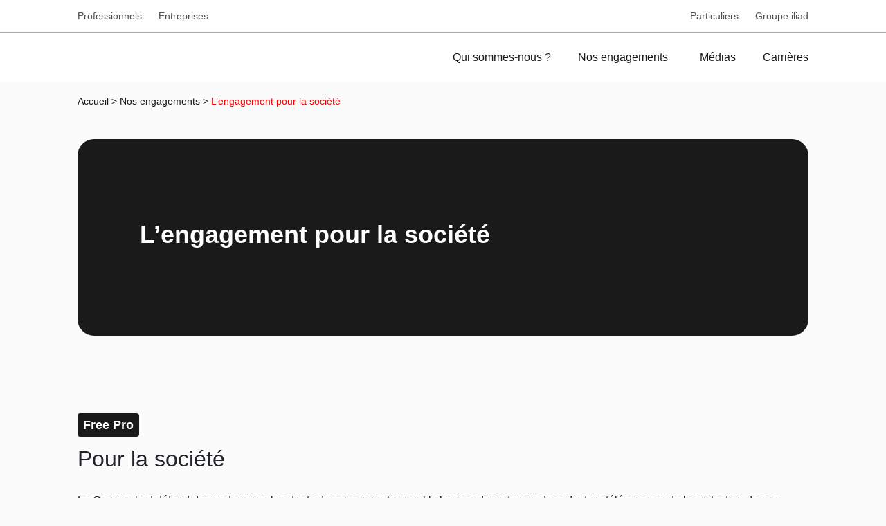

--- FILE ---
content_type: text/html; charset=UTF-8
request_url: https://www.freepro.com/nos-engagements/lengagement-pour-la-societe/
body_size: 9638
content:
<!DOCTYPE html> <script>window.gdprAppliesGlobally=true;(function(){function a(e){if(!window.frames[e]){if(document.body&&document.body.firstChild){var t=document.body;var n=document.createElement("iframe");n.style.display="none";n.name=e;n.title=e;t.insertBefore(n,t.firstChild)}
else{setTimeout(function(){a(e)},5)}}}function e(n,r,o,c,s){function e(e,t,n,a){if(typeof n!=="function"){return}if(!window[r]){window[r]=[]}var i=false;if(s){i=s(e,t,n)}if(!i){window[r].push({command:e,parameter:t,callback:n,version:a})}}e.stub=true;function t(a){if(!window[n]||window[n].stub!==true){return}if(!a.data){return}
var i=typeof a.data==="string";var e;try{e=i?JSON.parse(a.data):a.data}catch(t){return}if(e[o]){var r=e[o];window[n](r.command,r.parameter,function(e,t){var n={};n[c]={returnValue:e,success:t,callId:r.callId};a.source.postMessage(i?JSON.stringify(n):n,"*")},r.version)}}
if(typeof window[n]!=="function"){window[n]=e;if(window.addEventListener){window.addEventListener("message",t,false)}else{window.attachEvent("onmessage",t)}}}e("__tcfapi","__tcfapiBuffer","__tcfapiCall","__tcfapiReturn");a("__tcfapiLocator");(function(e){var t=document.createElement("script");t.id="spcloader";t.type="text/javascript";t.async=true;t.src="https://sdk.privacy-center.org/"+e+"/loader.js?target="+document.location.hostname;t.charset="utf-8";var n=document.getElementsByTagName("script")[0];n.parentNode.insertBefore(t,n)})("87df2f8d-232a-4617-8efc-3764b3bbd0c0")})();</script> <html lang=fr-FR class=no-js><head><style>img.lazy{min-height:1px}</style><link href=https://www.freepro.com/wp-content/plugins/w3-total-cache/pub/js/lazyload.min.js as=script><meta charset="UTF-8"><meta name="viewport" content="width=device-width, initial-scale=1.0"><link rel=profile href=http://gmpg.org/xfn/11><meta name='robots' content='index, follow, max-image-preview:large, max-snippet:-1, max-video-preview:-1'><title>L’engagement pour la société | Free Pro</title><link rel=canonical href=https://www.freepro.com/nos-engagements/lengagement-pour-la-societe/ ><meta property="og:locale" content="fr_FR"><meta property="og:type" content="article"><meta property="og:title" content="L’engagement pour la société | Free Pro"><meta property="og:description" content="L’engagement pour la société Pour la société Le Groupe iliad défend depuis toujours les droits du consommateur, qu’il s’agisse du juste prix de sa facture télécoms ou de la protection de ses données personnelles. Chez Free Pro, nous avons la même approche pour nos clients que sont les entreprises et les collectivités territoriales. L’accès aux [&hellip;]"><meta property="og:url" content="https://www.freepro.com/nos-engagements/lengagement-pour-la-societe/"><meta property="og:site_name" content="Free Pro"><meta property="article:modified_time" content="2024-02-20T14:16:11+00:00"><meta property="og:image" content="https://www.freepro.com/wp-content/uploads/2022/11/societe.jpg"><meta property="og:image:width" content="1280"><meta property="og:image:height" content="720"><meta property="og:image:type" content="image/jpeg"><meta name="twitter:card" content="summary_large_image"><meta name="twitter:label1" content="Durée de lecture estimée"><meta name="twitter:data1" content="4 minutes"> <script type=application/ld+json class=yoast-schema-graph>{"@context":"https://schema.org","@graph":[{"@type":"WebPage","@id":"https://www.freepro.com/nos-engagements/lengagement-pour-la-societe/","url":"https://www.freepro.com/nos-engagements/lengagement-pour-la-societe/","name":"L’engagement pour la société | Free Pro","isPartOf":{"@id":"https://www.freepro.com/#website"},"primaryImageOfPage":{"@id":"https://www.freepro.com/nos-engagements/lengagement-pour-la-societe/#primaryimage"},"image":{"@id":"https://www.freepro.com/nos-engagements/lengagement-pour-la-societe/#primaryimage"},"thumbnailUrl":"https://www.freepro.com/wp-content/uploads/2022/11/societe.jpg","datePublished":"2022-11-10T14:32:58+00:00","dateModified":"2024-02-20T14:16:11+00:00","breadcrumb":{"@id":"https://www.freepro.com/nos-engagements/lengagement-pour-la-societe/#breadcrumb"},"inLanguage":"fr-FR","potentialAction":[{"@type":"ReadAction","target":["https://www.freepro.com/nos-engagements/lengagement-pour-la-societe/"]}]},{"@type":"ImageObject","inLanguage":"fr-FR","@id":"https://www.freepro.com/nos-engagements/lengagement-pour-la-societe/#primaryimage","url":"https://www.freepro.com/wp-content/uploads/2022/11/societe.jpg","contentUrl":"https://www.freepro.com/wp-content/uploads/2022/11/societe.jpg","width":1280,"height":720,"caption":"societe"},{"@type":"BreadcrumbList","@id":"https://www.freepro.com/nos-engagements/lengagement-pour-la-societe/#breadcrumb","itemListElement":[{"@type":"ListItem","position":1,"name":"Accueil","item":"https://www.freepro.com/"},{"@type":"ListItem","position":2,"name":"Nos engagements","item":"https://www.freepro.com/nos-engagements/"},{"@type":"ListItem","position":3,"name":"L’engagement pour la société"}]},{"@type":"WebSite","@id":"https://www.freepro.com/#website","url":"https://www.freepro.com/","name":"Free Pro","description":"Le meilleur de Free pour les entreprises","potentialAction":[{"@type":"SearchAction","target":{"@type":"EntryPoint","urlTemplate":"https://www.freepro.com/?s={search_term_string}"},"query-input":{"@type":"PropertyValueSpecification","valueRequired":true,"valueName":"search_term_string"}}],"inLanguage":"fr-FR"}]}</script> <link rel=dns-prefetch href=//www.freepro.com><link rel=dns-prefetch href=//stats.wp.com><link rel=alternate title="oEmbed (JSON)" type=application/json+oembed href="https://www.freepro.com/wp-json/oembed/1.0/embed?url=https%3A%2F%2Fwww.freepro.com%2Fnos-engagements%2Flengagement-pour-la-societe%2F"><link rel=alternate title="oEmbed (XML)" type=text/xml+oembed href="https://www.freepro.com/wp-json/oembed/1.0/embed?url=https%3A%2F%2Fwww.freepro.com%2Fnos-engagements%2Flengagement-pour-la-societe%2F&#038;format=xml"><style id=wp-img-auto-sizes-contain-inline-css>img:is([sizes=auto i],[sizes^="auto," i]){contain-intrinsic-size:3000px 1500px}</style><style id=classic-theme-styles-inline-css>/*! This file is auto-generated */
.wp-block-button__link{color:#fff;background-color:#32373c;border-radius:9999px;box-shadow:none;text-decoration:none;padding:calc(.667em + 2px) calc(1.333em + 2px);font-size:1.125em}.wp-block-file__button{background:#32373c;color:#fff;text-decoration:none}</style><link rel=stylesheet id=pojo-a11y-css href='https://www.freepro.com/wp-content/plugins/pojo-accessibility/modules/legacy/assets/css/style.min.css?ver=1.0.0'  media=all><link rel=stylesheet id=wia-style-css href='https://www.freepro.com/wp-content/themes/jaguar/dist/css/global.min.css?ver=1768918276'  media=all> <script src="https://www.freepro.com/wp-includes/js/jquery/jquery.min.js?ver=3.7.1" id=jquery-core-js></script> <script src="https://www.freepro.com/wp-includes/js/jquery/jquery-migrate.min.js?ver=3.4.1" id=jquery-migrate-js></script> <link rel=https://api.w.org/ href=https://www.freepro.com/wp-json/ ><link rel=alternate title=JSON type=application/json href=https://www.freepro.com/wp-json/wp/v2/pages/416><link rel=EditURI type=application/rsd+xml title=RSD href=https://www.freepro.com/xmlrpc.php?rsd><link rel=shortlink href='https://www.freepro.com/?p=416'><link rel=stylesheet id=2641-css href='//www.freepro.com/wp-content/uploads/custom-css-js/2641.css?v=9419' type=text/css media=all><style>img#wpstats{display:none}</style><style>#pojo-a11y-toolbar .pojo-a11y-toolbar-toggle
a{background-color:#4a79f0;color:#fff}#pojo-a11y-toolbar .pojo-a11y-toolbar-overlay, #pojo-a11y-toolbar .pojo-a11y-toolbar-overlay ul.pojo-a11y-toolbar-items.pojo-a11y-links{border-color:#4a79f0}body.pojo-a11y-focusable a:focus{outline-style:dashed !important;outline-width:1px !important;outline-color:#2f3ba1 !important}#pojo-a11y-toolbar{top:100px !important}#pojo-a11y-toolbar .pojo-a11y-toolbar-overlay{background-color:#fff}#pojo-a11y-toolbar .pojo-a11y-toolbar-overlay ul.pojo-a11y-toolbar-items li.pojo-a11y-toolbar-item a, #pojo-a11y-toolbar .pojo-a11y-toolbar-overlay p.pojo-a11y-toolbar-title{color:#333}#pojo-a11y-toolbar .pojo-a11y-toolbar-overlay ul.pojo-a11y-toolbar-items li.pojo-a11y-toolbar-item
a.active{background-color:#959ca3;color:#fff}@media (max-width: 767px){#pojo-a11y-toolbar{top:50px !important}}</style><link rel=icon href=https://www.freepro.com/wp-content/uploads/2023/10/cropped-favicon-32x32.png sizes=32x32><link rel=icon href=https://www.freepro.com/wp-content/uploads/2023/10/cropped-favicon-192x192.png sizes=192x192><link rel=apple-touch-icon href=https://www.freepro.com/wp-content/uploads/2023/10/cropped-favicon-180x180.png><meta name="msapplication-TileImage" content="https://www.freepro.com/wp-content/uploads/2023/10/cropped-favicon-270x270.png"><style id=wp-custom-css>#pojo-a11y-toolbar .pojo-a11y-toolbar-toggle
a{border-radius:100px !important;margin-left:20px}#pojo-a11y-toolbar .pojo-a11y-toolbar-overlay{margin-left:10px;border-radius:12px}#pojo-a11y-toolbar .pojo-a11y-toolbar-overlay, #pojo-a11y-toolbar .pojo-a11y-toolbar-overlay ul.pojo-a11y-toolbar-items.pojo-a11y-links{border-color:#C1C5CA !important;box-shadow:0px 8px 16px 0px rgba(94, 101, 110, 0.03), 0px 16px 24px 0px rgba(83, 183, 255, 0.04)}#pojo-a11y-toolbar.pojo-a11y-toolbar-left{left:-190px;</style><style>.blocannonce{display:flex;align-items:center}.blocannonce>div{width:70%}@media (max-width:768px){.blocannonce{padding:20px}.blocannonce
img{margin-bottom:20px}.blocannonce{flex-direction:column}.blocannonce>p,.blocannonce>div{width:100%}}</style></head><body class="wp-singular page-template-default page page-id-416 page-child parent-pageid-369 wp-theme-jaguar site-body"><header id=masthead class=header itemscope itemtype=http://schema.org/WPHeader><div class=header__top><div class=container><div class=header__topWrapper><div class=menu-top-left-container><ul id=menu-left class="menu menuTop"><li id=menu-item-259 class="menu-item menu-item-type-custom menu-item-object-custom menu-item-259"><a target=_blank rel=noopener href=https://pro.free.fr>Professionnels</a></li> <li id=menu-item-260 class="menu-item menu-item-type-custom menu-item-object-custom menu-item-260"><a target=_blank rel=noopener href=https://xpr.freepro.com/ >Entreprises</a></li></ul></div><div class=menu-top-right-container><ul id=menu-right class="menu menuTop"><li id=menu-item-261 class="menu-item menu-item-type-custom menu-item-object-custom menu-item-261"><a target=_blank rel=noopener href=https://www.free.fr/ >Particuliers</a></li> <li id=menu-item-262 class="menu-item menu-item-type-custom menu-item-object-custom menu-item-262"><a target=_blank rel=noopener href=https://www.iliad.fr/ >Groupe iliad</a></li></ul></div></div></div></div><div class=header-dk><div class=container><div class="row no-gutters align-items-center"><div class=col-auto> <a href=https://www.freepro.com title="Retourner à la page d'accueil"> <img src="data:image/svg+xml,%3Csvg%20xmlns='http://www.w3.org/2000/svg'%20viewBox='0%200%20172%2036'%3E%3C/svg%3E" data-src=https://www.freepro.com/wp-content/uploads/2022/10/logo-_-free-pro-_-light.svg alt="Free Pro" class="logo lazy" height=36 width=172> </a></div><div class=col><div class=navigation><nav id=nav class=navigation__menu aria-label="Menu principal"><div class=menu-menu-principal-container><ul id=primary-menu class=menu><li id=menu-item-189 class="menu-item menu-item-type-post_type menu-item-object-page menu-item-home menu-item-189"><a href=https://www.freepro.com/ >Qui sommes-nous ?</a></li> <li id=menu-item-516 class="menu-item menu-item-type-custom menu-item-object-custom current-menu-ancestor current-menu-parent menu-item-has-children menu-item-516"><a href=https://www.freepro.com/nos-engagements/ >Nos engagements</a><ul class=sub-menu> <li id=menu-item-451 class="menu-item menu-item-type-post_type menu-item-object-page current-menu-item page_item page-item-416 current_page_item menu-item-451"><a href=https://www.freepro.com/nos-engagements/lengagement-pour-la-societe/ aria-current=page>Pour la société</a></li> <li id=menu-item-453 class="menu-item menu-item-type-post_type menu-item-object-page menu-item-453"><a href=https://www.freepro.com/nos-engagements/lengagement-envers-nos-collaborateurs/ >Pour nos collaborateurs</a></li> <li id=menu-item-452 class="menu-item menu-item-type-post_type menu-item-object-page menu-item-452"><a href=https://www.freepro.com/nos-engagements/lengagement-envers-lenvironnement/ >Pour l’environnement</a></li></ul> </li> <li id=menu-item-1125 class="menu-item menu-item-type-custom menu-item-object-custom menu-item-has-children menu-item-1125"><a href=https://www.freepro.com/communiques-presse/ >Médias</a><ul class=sub-menu> <li id=menu-item-1056 class="menu-item menu-item-type-custom menu-item-object-custom menu-item-1056"><a href=/medias/ >Médiathèque</a></li> <li id=menu-item-1130 class="menu-item menu-item-type-post_type_archive menu-item-object-presse menu-item-1130"><a href=https://www.freepro.com/communiques-presse/ >Actualités</a></li> <li id=menu-item-1633 class="menu-item menu-item-type-custom menu-item-object-custom menu-item-1633"><a target=_blank rel=noopener href=https://xpr.freepro.com/blog/ >Blog XPR</a></li></ul> </li> <li id=menu-item-511 class="menu-item menu-item-type-post_type_archive menu-item-object-carriere menu-item-511"><a href=https://www.freepro.com/carrieres/ >Carrières</a></li></ul></div></nav></div><div class="header-sp__action js-open-menu"><div class=header-sp__action__open-menu> <span></span></div></div></div></div></div></div><div class="slide-menu js-slide-menu"><div class=slide-menu__head><div class=container-fluid><div class="row align-items-center justify-content-end"><div class=col-auto><div class="slide-menu__head__action js-close-menu"><div class="slide-menu__head__action__open-menu open js-close-menu"> <span></span></div></div></div></div></div></div><nav class=slide-menu__nav><div class=menu-menu-principal-container><ul id=primary-menu-sp class=menu><li class="menu-item menu-item-type-post_type menu-item-object-page menu-item-home menu-item-189"><a href=https://www.freepro.com/ >Qui sommes-nous ?</a></li> <li class="menu-item menu-item-type-custom menu-item-object-custom current-menu-ancestor current-menu-parent menu-item-has-children menu-item-516"><div class=has-children-wrapper><a href=https://www.freepro.com/nos-engagements/ >Nos engagements</a><span class='go-child js-open-sub-menu'><img class=lazy src="data:image/svg+xml,%3Csvg%20xmlns='http://www.w3.org/2000/svg'%20viewBox='0%200%2016%2016'%3E%3C/svg%3E" data-src=https://www.freepro.com/wp-content/themes/jaguar/dist/img/arrow-menu.svg alt='arrow nav' width=16 height=16></span></div><ul class=sub-menu> <li class="menu-item menu-item-type-post_type menu-item-object-page current-menu-item page_item page-item-416 current_page_item menu-item-451"><a href=https://www.freepro.com/nos-engagements/lengagement-pour-la-societe/ aria-current=page>Pour la société</a></li> <li class="menu-item menu-item-type-post_type menu-item-object-page menu-item-453"><a href=https://www.freepro.com/nos-engagements/lengagement-envers-nos-collaborateurs/ >Pour nos collaborateurs</a></li> <li class="menu-item menu-item-type-post_type menu-item-object-page menu-item-452"><a href=https://www.freepro.com/nos-engagements/lengagement-envers-lenvironnement/ >Pour l’environnement</a></li></ul> </li> <li class="menu-item menu-item-type-custom menu-item-object-custom menu-item-has-children menu-item-1125"><div class=has-children-wrapper><a href=https://www.freepro.com/communiques-presse/ >Médias</a><span class='go-child js-open-sub-menu'><img class=lazy src="data:image/svg+xml,%3Csvg%20xmlns='http://www.w3.org/2000/svg'%20viewBox='0%200%2016%2016'%3E%3C/svg%3E" data-src=https://www.freepro.com/wp-content/themes/jaguar/dist/img/arrow-menu.svg alt='arrow nav' width=16 height=16></span></div><ul class=sub-menu> <li class="menu-item menu-item-type-custom menu-item-object-custom menu-item-1056"><a href=/medias/ >Médiathèque</a></li> <li class="menu-item menu-item-type-post_type_archive menu-item-object-presse menu-item-1130"><a href=https://www.freepro.com/communiques-presse/ >Actualités</a></li> <li class="menu-item menu-item-type-custom menu-item-object-custom menu-item-1633"><a target=_blank rel=noopener href=https://xpr.freepro.com/blog/ >Blog XPR</a></li></ul> </li> <li class="menu-item menu-item-type-post_type_archive menu-item-object-carriere menu-item-511"><a href=https://www.freepro.com/carrieres/ >Carrières</a></li></ul></div></nav></div></header><main id=main class=site-main role=main><section class=hero><div class=container><p id=breadcrumbs><span><span><a href=https://www.freepro.com/ >Accueil</a></span> &gt; <span><a href=https://www.freepro.com/nos-engagements/ >Nos engagements</a></span> &gt; <span class=breadcrumb_last aria-current=page>L’engagement pour la société</span></span></p><div class="hero__image lazy"  style data-bg=https://www.freepro.com/wp-content/uploads/2022/11/societe.jpg ><div class=hero__gradient><div class=row><div class="col-12 col-lg-7 offset-lg-1"><h1 class="hero__titre">L’engagement pour la société</h1></div></div></div></div></div></section><div class="element element--1 top__normal_space bottom__normal_space section--grey" ><div class=m-texte><div class=container><div class=row><div class="col-12 col-lg-9"><p class="label m-texte__label">Free Pro</p><h2 class="m-texte__titre">Pour la société</h2></div><div class=col-12><div class="edito m-texte__texte"><p>Le Groupe iliad défend depuis toujours les droits du consommateur, qu’il s’agisse du juste prix de sa facture télécoms ou de la protection de ses données personnelles. Chez Free Pro, nous avons la même approche pour nos clients que sont les entreprises et les collectivités territoriales.</p></div></div></div></div></div></div><div class="element element--2 top__normal_space bottom__normal_space section--grey" ><div class=m-image-texte><div class=container><div class="row justify-content-between align-items-center"><div class="col-12 col-md-6 mb-4 mb-md-0 text-md-right order-md-2"><div class=m-image-texte__image> <img width=528 height=500 src="data:image/svg+xml,%3Csvg%20xmlns='http://www.w3.org/2000/svg'%20viewBox='0%200%20528%20500'%3E%3C/svg%3E" data-src=https://www.freepro.com/wp-content/uploads/2022/11/acces.png class="img-fluid lazy" alt=acces decoding=async data-srcset="https://www.freepro.com/wp-content/uploads/2022/11/acces.png 528w, https://www.freepro.com/wp-content/uploads/2022/11/acces-106x100.png 106w" data-sizes="auto, (max-width: 528px) 100vw, 528px"></div></div><div class="col-12 col-md-5"><p class="label m-image-texte__label">Démocratiser</p><h2 class="m-image-texte__titre element__titre">L’accès aux nouvelles technologies à toutes les entreprises.</h2><div class="edito m-image-texte__texte"><p>Notre objectif est simple : démocratiser l’accès aux nouvelles technologies à toutes les entreprises, de la plus petites à la plus grande. C’est pourquoi nous développons des offres pragmatiques, innovantes et au juste prix.</p><p>Toute entreprise doit pouvoir bénéficier des atouts de la transformation numérique afin d’être compétitives sur son marché.</p></div></div></div></div></div></div><div class="element element--3 top__normal_space bottom__small_space section--white" ><div class="m-images m-images--size-full"><div class="container-flui p-0"> <img width=1440 height=320 src="data:image/svg+xml,%3Csvg%20xmlns='http://www.w3.org/2000/svg'%20viewBox='0%200%201440%20320'%3E%3C/svg%3E" data-src=https://www.freepro.com/wp-content/uploads/2022/11/label.png class="img-fluid m-images__image lazy" alt=label decoding=async data-srcset="https://www.freepro.com/wp-content/uploads/2022/11/label.png 1440w, https://www.freepro.com/wp-content/uploads/2022/11/label-1024x228.png 1024w, https://www.freepro.com/wp-content/uploads/2022/11/label-200x44.png 200w, https://www.freepro.com/wp-content/uploads/2022/11/label-600x133.png 600w" data-sizes="auto, (max-width: 1440px) 100vw, 1440px"></div></div></div><div class="element element--4 top__normal_space bottom__normal_space section--white" ><div class=m-texte><div class=container><div class=row><div class="col-12 col-lg-9"><p class="label m-texte__label">Une société numérique inclusive</p><h2 class="m-texte__titre">Label Emplitude</h2></div><div class=col-12><div class="edito m-texte__texte"><p>Engagée depuis 2013, au travers du Label Emplitude, Free Pro favorise l’emploi et l’insertion en France. Ainsi, nous sommes sollicités par les acteurs publics de l’emploi pour apporter notre expertise dans les travaux sur la politique de l’emploi locale et pour participer à des actions de terrain (mobilité géographique, RSE, emploi des jeunes, simulation d’entretien, tutoring, alternance, lutte contre l’illettrisme…).</p></div></div></div></div></div></div><div class="element element--5 top__big_space bottom__normal_space section--grey" ><div class=m-image-texte><div class=container><div class="row justify-content-between align-items-center"><div class="col-12 col-md-6 mb-4 mb-md-0 text-md-right order-md-2"><div class=m-image-texte__image> <img width=528 height=316 src="data:image/svg+xml,%3Csvg%20xmlns='http://www.w3.org/2000/svg'%20viewBox='0%200%20528%20316'%3E%3C/svg%3E" data-src=https://www.freepro.com/wp-content/uploads/2022/11/handicap.png class="img-fluid lazy" alt=handicap decoding=async data-srcset="https://www.freepro.com/wp-content/uploads/2022/11/handicap.png 528w, https://www.freepro.com/wp-content/uploads/2022/11/handicap-167x100.png 167w" data-sizes="auto, (max-width: 528px) 100vw, 528px"></div></div><div class="col-12 col-md-5"><p class="label m-image-texte__label">Handicap et Inclusion</p><h2 class="m-image-texte__titre element__titre">Une véritable politique d’inclusion et de sensibilisation</h2><div class="edito m-image-texte__texte"><p>Free Pro déploie, depuis de nombreuses années, une véritable politique d’inclusion et de sensibilisation aux problématiques rencontrées par les personnes en situation de handicap.</p><p>Un référent a été nommé en interne et travaille de concert avec notre service Ressources Humaines sur l’ensemble des dispositions liées au Handicap :</p><ul> <li>sensibilisation des collaborateurs,</li> <li>recrutement,</li> <li>pratiques,</li> <li>formations.</li></ul><p>&nbsp;</p></div></div></div></div></div></div><div class="element element--6 top__normal_space bottom__big_space section--grey" ><div class=m-cta><div class=container><div class="row justify-content-center"><div class=col-12><div class="m-cta__container lazy" style data-bg=https://www.freepro.com/wp-content/uploads/2022/11/collaborateurs-1024x628.jpg><div class=m-cta__wrapper><h2 class="m-cta__titre">L’engagement pour les collaborateurs</h2> <a class="stretched-link btn btn--color-light m-cta__lien" href=https://www.freepro.com/nos-engagements/lengagement-envers-nos-collaborateurs/ target=_self>Découvrir<span></span></a></div></div></div></div></div></div></div></main><footer class=footer itemscope itemtype=https://schema.org/WPFooter role=contentinfo><div class=container><div class=row><div class="col-12 col-md-3"> <a title class=footer__logo href=https://www.freepro.com title="Retourner à la page d'accueil"> <img src="data:image/svg+xml,%3Csvg%20xmlns='http://www.w3.org/2000/svg'%20viewBox='0%200%20%20'%3E%3C/svg%3E" data-src=https://www.freepro.com/wp-content/uploads/2022/10/logo-_-free-pro-_-light.svg class="img-fluid lazy" alt="Logo _ Free Pro _ Light" decoding=async>  </a><div class=footer__baseline>Le meilleur de Free pour les entreprises</div></div><div class="col-12 col-md-3"><p class=footer__titre>L&#039;Entreprise</p><div class=menu-lentreprise-container><ul id=footer-1 class=menu><li id=menu-item-512 class="menu-item menu-item-type-post_type menu-item-object-page menu-item-home menu-item-512"><a href=https://www.freepro.com/ >Qui sommes nous ?</a></li> <li id=menu-item-1085 class="menu-item menu-item-type-custom menu-item-object-custom menu-item-1085"><a href=https://info.freepro.fr/partenaires>Devenir Partenaire Free pro</a></li></ul></div><p class=footer__titre>Nos engagements</p><div class=menu-nos-engagements-container><ul id=footer-2 class=menu><li id=menu-item-441 class="menu-item menu-item-type-post_type menu-item-object-page menu-item-441"><a href=https://www.freepro.com/nos-engagements/lengagement-envers-nos-collaborateurs/ >Pour nos collaborateurs</a></li> <li id=menu-item-440 class="menu-item menu-item-type-post_type menu-item-object-page menu-item-440"><a href=https://www.freepro.com/nos-engagements/lengagement-envers-lenvironnement/ >Pour l’environnement</a></li> <li id=menu-item-439 class="menu-item menu-item-type-post_type menu-item-object-page current-menu-item page_item page-item-416 current_page_item menu-item-439"><a href=https://www.freepro.com/nos-engagements/lengagement-pour-la-societe/ aria-current=page>Pour la société</a></li></ul></div></div><div class="col-12 col-md-3"><p class=footer__titre>Médias</p><div class=menu-medias-container><ul id=footer-3 class=menu><li id=menu-item-1055 class="menu-item menu-item-type-post_type_archive menu-item-object-media menu-item-1055"><a href=https://www.freepro.com/medias/ >Médiathèque</a></li> <li id=menu-item-1132 class="menu-item menu-item-type-post_type_archive menu-item-object-presse menu-item-1132"><a href=https://www.freepro.com/communiques-presse/ >Communiqués de presse</a></li></ul></div></div><div class="col-12 col-md-3"><p class=footer__titre>Carrières</p><div class=menu-carrieres-container><ul id=footer-4 class=menu><li id=menu-item-513 class="menu-item menu-item-type-post_type_archive menu-item-object-carriere menu-item-513"><a href=https://www.freepro.com/carrieres/ >Nos offres</a></li></ul></div></div></div><div class=footer__legal><div class=menu-menu-footer-container><ul id=footer-legal class=menu><li id=menu-item-281 class="menu-item menu-item-type-post_type menu-item-object-page menu-item-privacy-policy menu-item-281"><a rel=privacy-policy href=https://www.freepro.com/politique-de-confidentialite/ >Politique de confidentialité</a></li> <li id=menu-item-193 class="menu-item menu-item-type-post_type menu-item-object-page menu-item-193"><a href=https://www.freepro.com/mentions-legales/ >Informations légales</a></li></ul></div><ul class=footer__social> <li><a href=https://www.facebook.com/Free-Pro-100423412132076 target=_blank><img class=lazy src="data:image/svg+xml,%3Csvg%20xmlns='http://www.w3.org/2000/svg'%20viewBox='0%200%201%201'%3E%3C/svg%3E" data-src=https://www.freepro.com/wp-content/themes/jaguar/assets/img/Facebook.svg alt=Facebook></a></li> <li><a href=https://twitter.com/FreePro target=_blank><img class=lazy src="data:image/svg+xml,%3Csvg%20xmlns='http://www.w3.org/2000/svg'%20viewBox='0%200%2028%2028'%3E%3C/svg%3E" data-src=https://www.freepro.com/wp-content/uploads/2024/09/x-twitter.svg width=28 height=28 alt="Twitter X"></a></li> <li><a href=https://www.youtube.com/channel/UCnx9ncT2uPdKGWLKvspvUtw target=_blank><img class=lazy src="data:image/svg+xml,%3Csvg%20xmlns='http://www.w3.org/2000/svg'%20viewBox='0%200%201%201'%3E%3C/svg%3E" data-src=https://www.freepro.com/wp-content/themes/jaguar/assets/img/Youtube.svg alt=Youtube></a></li> <li><a href=https://www.linkedin.com/company/freepro/ target=_blank><img class=lazy src="data:image/svg+xml,%3Csvg%20xmlns='http://www.w3.org/2000/svg'%20viewBox='0%200%201%201'%3E%3C/svg%3E" data-src=https://www.freepro.com/wp-content/themes/jaguar/assets/img/Linkedin.svg alt=Linkedin></a></li></ul></div></div></footer><div class=totop><span class=screen-reader-text>Haut de page</span></div> <script type=speculationrules>{"prefetch":[{"source":"document","where":{"and":[{"href_matches":"/*"},{"not":{"href_matches":["/wp-*.php","/wp-admin/*","/wp-content/uploads/*","/wp-content/*","/wp-content/plugins/*","/wp-content/themes/jaguar/*","/*\\?(.+)"]}},{"not":{"selector_matches":"a[rel~=\"nofollow\"]"}},{"not":{"selector_matches":".no-prefetch, .no-prefetch a"}}]},"eagerness":"conservative"}]}</script> <script id=pojo-a11y-js-extra>var PojoA11yOptions={"focusable":"","remove_link_target":"","add_role_links":"1","enable_save":"1","save_expiration":"12"};</script> <script src="https://www.freepro.com/wp-content/plugins/pojo-accessibility/modules/legacy/assets/js/app.min.js?ver=1.0.0" id=pojo-a11y-js></script> <script src="https://www.freepro.com/wp-content/themes/jaguar/dist/js/wia.min.js?ver=1768918276" id=wia-js-js></script> <script id=jetpack-stats-js-before>_stq=window._stq||[];_stq.push(["view",{"v":"ext","blog":"215855378","post":"416","tz":"1","srv":"www.freepro.com","j":"1:15.4"}]);_stq.push(["clickTrackerInit","215855378","416"]);</script> <script src=https://stats.wp.com/e-202604.js id=jetpack-stats-js defer=defer data-wp-strategy=defer></script> <a id=pojo-a11y-skip-content class="pojo-skip-link pojo-skip-content" tabindex=1 accesskey=s href=#content>Aller au contenu principal</a><nav id=pojo-a11y-toolbar class="pojo-a11y-toolbar-left pojo-a11y-" role=navigation><div class=pojo-a11y-toolbar-toggle> <a class="pojo-a11y-toolbar-link pojo-a11y-toolbar-toggle-link" href=javascript:void(0); title="Outils d’accessibilité" role=button> <span class="pojo-sr-only sr-only">Ouvrir la barre d’outils</span> <svg xmlns=http://www.w3.org/2000/svg viewBox="0 0 100 100" fill=currentColor width=1em><title>Outils d’accessibilité</title> <path d="M50 .8c5.7 0 10.4 4.7 10.4 10.4S55.7 21.6 50 21.6s-10.4-4.7-10.4-10.4S44.3.8 50 .8zM92.2 32l-21.9 2.3c-2.6.3-4.6 2.5-4.6 5.2V94c0 2.9-2.3 5.2-5.2 5.2H60c-2.7 0-4.9-2.1-5.2-4.7l-2.2-24.7c-.1-1.5-1.4-2.5-2.8-2.4-1.3.1-2.2 1.1-2.4 2.4l-2.2 24.7c-.2 2.7-2.5 4.7-5.2 4.7h-.5c-2.9 0-5.2-2.3-5.2-5.2V39.4c0-2.7-2-4.9-4.6-5.2L7.8 32c-2.6-.3-4.6-2.5-4.6-5.2v-.5c0-2.6 2.1-4.7 4.7-4.7h.5c19.3 1.8 33.2 2.8 41.7 2.8s22.4-.9 41.7-2.8c2.6-.2 4.9 1.6 5.2 4.3v1c-.1 2.6-2.1 4.8-4.8 5.1z"/>		</svg> </a></div><div class=pojo-a11y-toolbar-overlay><div class=pojo-a11y-toolbar-inner><p class=pojo-a11y-toolbar-title>Outils d’accessibilité</p><ul class="pojo-a11y-toolbar-items pojo-a11y-tools"> <li class=pojo-a11y-toolbar-item> <a href=# class="pojo-a11y-toolbar-link pojo-a11y-btn-resize-font pojo-a11y-btn-resize-plus" data-action=resize-plus data-action-group=resize tabindex=-1 role=button> <span class=pojo-a11y-toolbar-icon><svg version=1.1 xmlns=http://www.w3.org/2000/svg width=1em viewBox="0 0 448 448"><title>Augmenter le texte</title><path fill=currentColor d="M256 200v16c0 4.25-3.75 8-8 8h-56v56c0 4.25-3.75 8-8 8h-16c-4.25 0-8-3.75-8-8v-56h-56c-4.25 0-8-3.75-8-8v-16c0-4.25 3.75-8 8-8h56v-56c0-4.25 3.75-8 8-8h16c4.25 0 8 3.75 8 8v56h56c4.25 0 8 3.75 8 8zM288 208c0-61.75-50.25-112-112-112s-112 50.25-112 112 50.25 112 112 112 112-50.25 112-112zM416 416c0 17.75-14.25 32-32 32-8.5 0-16.75-3.5-22.5-9.5l-85.75-85.5c-29.25 20.25-64.25 31-99.75 31-97.25 0-176-78.75-176-176s78.75-176 176-176 176 78.75 176 176c0 35.5-10.75 70.5-31 99.75l85.75 85.75c5.75 5.75 9.25 14 9.25 22.5z"></path></svg></span><span class=pojo-a11y-toolbar-text>Augmenter le texte</span>		</a> </li><li class=pojo-a11y-toolbar-item> <a href=# class="pojo-a11y-toolbar-link pojo-a11y-btn-resize-font pojo-a11y-btn-resize-minus" data-action=resize-minus data-action-group=resize tabindex=-1 role=button> <span class=pojo-a11y-toolbar-icon><svg version=1.1 xmlns=http://www.w3.org/2000/svg width=1em viewBox="0 0 448 448"><title>Diminuer le texte</title><path fill=currentColor d="M256 200v16c0 4.25-3.75 8-8 8h-144c-4.25 0-8-3.75-8-8v-16c0-4.25 3.75-8 8-8h144c4.25 0 8 3.75 8 8zM288 208c0-61.75-50.25-112-112-112s-112 50.25-112 112 50.25 112 112 112 112-50.25 112-112zM416 416c0 17.75-14.25 32-32 32-8.5 0-16.75-3.5-22.5-9.5l-85.75-85.5c-29.25 20.25-64.25 31-99.75 31-97.25 0-176-78.75-176-176s78.75-176 176-176 176 78.75 176 176c0 35.5-10.75 70.5-31 99.75l85.75 85.75c5.75 5.75 9.25 14 9.25 22.5z"></path></svg></span><span class=pojo-a11y-toolbar-text>Diminuer le texte</span>		</a> </li> <li class=pojo-a11y-toolbar-item> <a href=# class="pojo-a11y-toolbar-link pojo-a11y-btn-background-group pojo-a11y-btn-grayscale" data-action=grayscale data-action-group=schema tabindex=-1 role=button> <span class=pojo-a11y-toolbar-icon><svg version=1.1 xmlns=http://www.w3.org/2000/svg width=1em viewBox="0 0 448 448"><title>Niveaux de gris</title><path fill=currentColor d="M15.75 384h-15.75v-352h15.75v352zM31.5 383.75h-8v-351.75h8v351.75zM55 383.75h-7.75v-351.75h7.75v351.75zM94.25 383.75h-7.75v-351.75h7.75v351.75zM133.5 383.75h-15.5v-351.75h15.5v351.75zM165 383.75h-7.75v-351.75h7.75v351.75zM180.75 383.75h-7.75v-351.75h7.75v351.75zM196.5 383.75h-7.75v-351.75h7.75v351.75zM235.75 383.75h-15.75v-351.75h15.75v351.75zM275 383.75h-15.75v-351.75h15.75v351.75zM306.5 383.75h-15.75v-351.75h15.75v351.75zM338 383.75h-15.75v-351.75h15.75v351.75zM361.5 383.75h-15.75v-351.75h15.75v351.75zM408.75 383.75h-23.5v-351.75h23.5v351.75zM424.5 383.75h-8v-351.75h8v351.75zM448 384h-15.75v-352h15.75v352z"></path></svg></span><span class=pojo-a11y-toolbar-text>Niveaux de gris</span>		</a> </li> <li class=pojo-a11y-toolbar-item> <a href=# class="pojo-a11y-toolbar-link pojo-a11y-btn-background-group pojo-a11y-btn-high-contrast" data-action=high-contrast data-action-group=schema tabindex=-1 role=button> <span class=pojo-a11y-toolbar-icon><svg version=1.1 xmlns=http://www.w3.org/2000/svg width=1em viewBox="0 0 448 448"><title>Haut contraste</title><path fill=currentColor d="M192 360v-272c-75 0-136 61-136 136s61 136 136 136zM384 224c0 106-86 192-192 192s-192-86-192-192 86-192 192-192 192 86 192 192z"></path></svg></span><span class=pojo-a11y-toolbar-text>Haut contraste</span>		</a> </li> <li class=pojo-a11y-toolbar-item> <a href=# class="pojo-a11y-toolbar-link pojo-a11y-btn-background-group pojo-a11y-btn-negative-contrast" data-action=negative-contrast data-action-group=schema tabindex=-1 role=button><span class=pojo-a11y-toolbar-icon><svg version=1.1 xmlns=http://www.w3.org/2000/svg width=1em viewBox="0 0 448 448"><title>Contraste négatif</title><path fill=currentColor d="M416 240c-23.75-36.75-56.25-68.25-95.25-88.25 10 17 15.25 36.5 15.25 56.25 0 61.75-50.25 112-112 112s-112-50.25-112-112c0-19.75 5.25-39.25 15.25-56.25-39 20-71.5 51.5-95.25 88.25 42.75 66 111.75 112 192 112s149.25-46 192-112zM236 144c0-6.5-5.5-12-12-12-41.75 0-76 34.25-76 76 0 6.5 5.5 12 12 12s12-5.5 12-12c0-28.5 23.5-52 52-52 6.5 0 12-5.5 12-12zM448 240c0 6.25-2 12-5 17.25-46 75.75-130.25 126.75-219 126.75s-173-51.25-219-126.75c-3-5.25-5-11-5-17.25s2-12 5-17.25c46-75.5 130.25-126.75 219-126.75s173 51.25 219 126.75c3 5.25 5 11 5 17.25z"></path></svg></span><span class=pojo-a11y-toolbar-text>Contraste négatif</span>		</a> </li> <li class=pojo-a11y-toolbar-item> <a href=# class="pojo-a11y-toolbar-link pojo-a11y-btn-background-group pojo-a11y-btn-light-background" data-action=light-background data-action-group=schema tabindex=-1 role=button> <span class=pojo-a11y-toolbar-icon><svg version=1.1 xmlns=http://www.w3.org/2000/svg width=1em viewBox="0 0 448 448"><title>Arrière-plan clair</title><path fill=currentColor d="M184 144c0 4.25-3.75 8-8 8s-8-3.75-8-8c0-17.25-26.75-24-40-24-4.25 0-8-3.75-8-8s3.75-8 8-8c23.25 0 56 12.25 56 40zM224 144c0-50-50.75-80-96-80s-96 30-96 80c0 16 6.5 32.75 17 45 4.75 5.5 10.25 10.75 15.25 16.5 17.75 21.25 32.75 46.25 35.25 74.5h57c2.5-28.25 17.5-53.25 35.25-74.5 5-5.75 10.5-11 15.25-16.5 10.5-12.25 17-29 17-45zM256 144c0 25.75-8.5 48-25.75 67s-40 45.75-42 72.5c7.25 4.25 11.75 12.25 11.75 20.5 0 6-2.25 11.75-6.25 16 4 4.25 6.25 10 6.25 16 0 8.25-4.25 15.75-11.25 20.25 2 3.5 3.25 7.75 3.25 11.75 0 16.25-12.75 24-27.25 24-6.5 14.5-21 24-36.75 24s-30.25-9.5-36.75-24c-14.5 0-27.25-7.75-27.25-24 0-4 1.25-8.25 3.25-11.75-7-4.5-11.25-12-11.25-20.25 0-6 2.25-11.75 6.25-16-4-4.25-6.25-10-6.25-16 0-8.25 4.5-16.25 11.75-20.5-2-26.75-24.75-53.5-42-72.5s-25.75-41.25-25.75-67c0-68 64.75-112 128-112s128 44 128 112z"></path></svg></span><span class=pojo-a11y-toolbar-text>Arrière-plan clair</span>		</a> </li> <li class=pojo-a11y-toolbar-item> <a href=# class="pojo-a11y-toolbar-link pojo-a11y-btn-links-underline" data-action=links-underline data-action-group=toggle tabindex=-1 role=button> <span class=pojo-a11y-toolbar-icon><svg version=1.1 xmlns=http://www.w3.org/2000/svg width=1em viewBox="0 0 448 448"><title>Liens soulignés</title><path fill=currentColor d="M364 304c0-6.5-2.5-12.5-7-17l-52-52c-4.5-4.5-10.75-7-17-7-7.25 0-13 2.75-18 8 8.25 8.25 18 15.25 18 28 0 13.25-10.75 24-24 24-12.75 0-19.75-9.75-28-18-5.25 5-8.25 10.75-8.25 18.25 0 6.25 2.5 12.5 7 17l51.5 51.75c4.5 4.5 10.75 6.75 17 6.75s12.5-2.25 17-6.5l36.75-36.5c4.5-4.5 7-10.5 7-16.75zM188.25 127.75c0-6.25-2.5-12.5-7-17l-51.5-51.75c-4.5-4.5-10.75-7-17-7s-12.5 2.5-17 6.75l-36.75 36.5c-4.5 4.5-7 10.5-7 16.75 0 6.5 2.5 12.5 7 17l52 52c4.5 4.5 10.75 6.75 17 6.75 7.25 0 13-2.5 18-7.75-8.25-8.25-18-15.25-18-28 0-13.25 10.75-24 24-24 12.75 0 19.75 9.75 28 18 5.25-5 8.25-10.75 8.25-18.25zM412 304c0 19-7.75 37.5-21.25 50.75l-36.75 36.5c-13.5 13.5-31.75 20.75-50.75 20.75-19.25 0-37.5-7.5-51-21.25l-51.5-51.75c-13.5-13.5-20.75-31.75-20.75-50.75 0-19.75 8-38.5 22-52.25l-22-22c-13.75 14-32.25 22-52 22-19 0-37.5-7.5-51-21l-52-52c-13.75-13.75-21-31.75-21-51 0-19 7.75-37.5 21.25-50.75l36.75-36.5c13.5-13.5 31.75-20.75 50.75-20.75 19.25 0 37.5 7.5 51 21.25l51.5 51.75c13.5 13.5 20.75 31.75 20.75 50.75 0 19.75-8 38.5-22 52.25l22 22c13.75-14 32.25-22 52-22 19 0 37.5 7.5 51 21l52 52c13.75 13.75 21 31.75 21 51z"></path></svg></span><span class=pojo-a11y-toolbar-text>Liens soulignés</span>		</a> </li> <li class=pojo-a11y-toolbar-item> <a href=# class="pojo-a11y-toolbar-link pojo-a11y-btn-readable-font" data-action=readable-font data-action-group=toggle tabindex=-1 role=button> <span class=pojo-a11y-toolbar-icon><svg version=1.1 xmlns=http://www.w3.org/2000/svg width=1em viewBox="0 0 448 448"><title>Police lisible</title><path fill=currentColor d="M181.25 139.75l-42.5 112.5c24.75 0.25 49.5 1 74.25 1 4.75 0 9.5-0.25 14.25-0.5-13-38-28.25-76.75-46-113zM0 416l0.5-19.75c23.5-7.25 49-2.25 59.5-29.25l59.25-154 70-181h32c1 1.75 2 3.5 2.75 5.25l51.25 120c18.75 44.25 36 89 55 133 11.25 26 20 52.75 32.5 78.25 1.75 4 5.25 11.5 8.75 14.25 8.25 6.5 31.25 8 43 12.5 0.75 4.75 1.5 9.5 1.5 14.25 0 2.25-0.25 4.25-0.25 6.5-31.75 0-63.5-4-95.25-4-32.75 0-65.5 2.75-98.25 3.75 0-6.5 0.25-13 1-19.5l32.75-7c6.75-1.5 20-3.25 20-12.5 0-9-32.25-83.25-36.25-93.5l-112.5-0.5c-6.5 14.5-31.75 80-31.75 89.5 0 19.25 36.75 20 51 22 0.25 4.75 0.25 9.5 0.25 14.5 0 2.25-0.25 4.5-0.5 6.75-29 0-58.25-5-87.25-5-3.5 0-8.5 1.5-12 2-15.75 2.75-31.25 3.5-47 3.5z"></path></svg></span><span class=pojo-a11y-toolbar-text>Police lisible</span>		</a> </li> <li class=pojo-a11y-toolbar-item> <a href=# class="pojo-a11y-toolbar-link pojo-a11y-btn-reset" data-action=reset tabindex=-1 role=button> <span class=pojo-a11y-toolbar-icon><svg version=1.1 xmlns=http://www.w3.org/2000/svg width=1em viewBox="0 0 448 448"><title>Réinitialiser</title><path fill=currentColor d="M384 224c0 105.75-86.25 192-192 192-57.25 0-111.25-25.25-147.75-69.25-2.5-3.25-2.25-8 0.5-10.75l34.25-34.5c1.75-1.5 4-2.25 6.25-2.25 2.25 0.25 4.5 1.25 5.75 3 24.5 31.75 61.25 49.75 101 49.75 70.5 0 128-57.5 128-128s-57.5-128-128-128c-32.75 0-63.75 12.5-87 34.25l34.25 34.5c4.75 4.5 6 11.5 3.5 17.25-2.5 6-8.25 10-14.75 10h-112c-8.75 0-16-7.25-16-16v-112c0-6.5 4-12.25 10-14.75 5.75-2.5 12.75-1.25 17.25 3.5l32.5 32.25c35.25-33.25 83-53 132.25-53 105.75 0 192 86.25 192 192z"></path></svg></span> <span class=pojo-a11y-toolbar-text>Réinitialiser</span> </a> </li></ul></div></div></nav><link href=/wp-content/plugins/facetwp/assets/vendor/fSelect/fSelect.css rel=stylesheet type=text/css> <script src=/wp-content/plugins/facetwp/assets/vendor/fSelect/fSelect.js></script> <script>document.addEventListener('facetwp-loaded',function(){fUtil('.facetwp-type-sort select').fSelect({showSearch:false});});</script> <script>window.w3tc_lazyload=1,window.lazyLoadOptions={elements_selector:".lazy",callback_loaded:function(t){var e;try{e=new CustomEvent("w3tc_lazyload_loaded",{detail:{e:t}})}catch(a){(e=document.createEvent("CustomEvent")).initCustomEvent("w3tc_lazyload_loaded",!1,!1,{e:t})}window.dispatchEvent(e)}}</script><script async src=https://www.freepro.com/wp-content/plugins/w3-total-cache/pub/js/lazyload.min.js></script></body></html>

--- FILE ---
content_type: text/css
request_url: https://www.freepro.com/wp-content/themes/jaguar/dist/css/global.min.css?ver=1768918276
body_size: 165208
content:
/*!*****************************************************************************************************************************!*\
  !*** css ../node_modules/css-loader/dist/cjs.js??ruleSet[1].rules[0].use[1]!../node_modules/photoswipe/dist/photoswipe.css ***!
  \*****************************************************************************************************************************/
/*! PhotoSwipe main CSS by Dmytro Semenov | photoswipe.com */

.pswp {
  --pswp-bg: #000;
  --pswp-placeholder-bg: #222;
  

  --pswp-root-z-index: 100000;
  
  --pswp-preloader-color: rgba(79, 79, 79, 0.4);
  --pswp-preloader-color-secondary: rgba(255, 255, 255, 0.9);
  
  /* defined via js:
  --pswp-transition-duration: 333ms; */
  
  --pswp-icon-color: #fff;
  --pswp-icon-color-secondary: #4f4f4f;
  --pswp-icon-stroke-color: #4f4f4f;
  --pswp-icon-stroke-width: 2px;

  --pswp-error-text-color: var(--pswp-icon-color);
}


/*
	Styles for basic PhotoSwipe (pswp) functionality (sliding area, open/close transitions)
*/

.pswp {
	position: fixed;
	top: 0;
	left: 0;
	width: 100%;
	height: 100%;
	z-index: var(--pswp-root-z-index);
	display: none;
	touch-action: none;
	outline: 0;
	opacity: 0.003;
	contain: layout style size;
	-webkit-tap-highlight-color: rgba(0, 0, 0, 0);
}

/* Prevents focus outline on the root element,
  (it may be focused initially) */
.pswp:focus {
  outline: 0;
}

.pswp * {
  box-sizing: border-box;
}

.pswp img {
  max-width: none;
}

.pswp--open {
	display: block;
}

.pswp,
.pswp__bg {
	transform: translateZ(0);
	will-change: opacity;
}

.pswp__bg {
  opacity: 0.005;
	background: var(--pswp-bg);
}

.pswp,
.pswp__scroll-wrap {
	overflow: hidden;
}

.pswp__scroll-wrap,
.pswp__bg,
.pswp__container,
.pswp__item,
.pswp__content,
.pswp__img,
.pswp__zoom-wrap {
	position: absolute;
	top: 0;
	left: 0;
	width: 100%;
	height: 100%;
}

.pswp__img,
.pswp__zoom-wrap {
	width: auto;
	height: auto;
}

.pswp--click-to-zoom.pswp--zoom-allowed .pswp__img {
	cursor: -webkit-zoom-in;
	cursor: -moz-zoom-in;
	cursor: zoom-in;
}

.pswp--click-to-zoom.pswp--zoomed-in .pswp__img {
	cursor: move;
	cursor: -webkit-grab;
	cursor: -moz-grab;
	cursor: grab;
}

.pswp--click-to-zoom.pswp--zoomed-in .pswp__img:active {
  cursor: -webkit-grabbing;
  cursor: -moz-grabbing;
  cursor: grabbing;
}

/* :active to override grabbing cursor */
.pswp--no-mouse-drag.pswp--zoomed-in .pswp__img,
.pswp--no-mouse-drag.pswp--zoomed-in .pswp__img:active,
.pswp__img {
	cursor: -webkit-zoom-out;
	cursor: -moz-zoom-out;
	cursor: zoom-out;
}


/* Prevent selection and tap highlights */
.pswp__container,
.pswp__img,
.pswp__button,
.pswp__counter {
	-webkit-user-select: none;
	-moz-user-select: none;
	-ms-user-select: none;
	user-select: none;
}

.pswp__item {
	/* z-index for fade transition */
	z-index: 1;
	overflow: hidden;
}

.pswp__hidden {
	display: none !important;
}

/* Allow to click through pswp__content element, but not its children */
.pswp__content {
  pointer-events: none;
}
.pswp__content > * {
  pointer-events: auto;
}


/*

  PhotoSwipe UI

*/

/*
	Error message appears when image is not loaded
	(JS option errorMsg controls markup)
*/
.pswp__error-msg-container {
  display: grid;
}
.pswp__error-msg {
	margin: auto;
	font-size: 1em;
	line-height: 1;
	color: var(--pswp-error-text-color);
}

/*
class pswp__hide-on-close is applied to elements that
should hide (for example fade out) when PhotoSwipe is closed
and show (for example fade in) when PhotoSwipe is opened
 */
.pswp .pswp__hide-on-close {
	opacity: 0.005;
	will-change: opacity;
	transition: opacity var(--pswp-transition-duration) cubic-bezier(0.4, 0, 0.22, 1);
	z-index: 10; /* always overlap slide content */
	pointer-events: none; /* hidden elements should not be clickable */
}

/* class pswp--ui-visible is added when opening or closing transition starts */
.pswp--ui-visible .pswp__hide-on-close {
	opacity: 1;
	pointer-events: auto;
}

/* <button> styles, including css reset */
.pswp__button {
	position: relative;
	display: block;
	width: 50px;
	height: 60px;
	padding: 0;
	margin: 0;
	overflow: hidden;
	cursor: pointer;
	background: none;
	border: 0;
	box-shadow: none;
	opacity: 0.85;
	-webkit-appearance: none;
	-webkit-touch-callout: none;
}

.pswp__button:hover,
.pswp__button:active,
.pswp__button:focus {
  transition: none;
  padding: 0;
  background: none;
  border: 0;
  box-shadow: none;
  opacity: 1;
}

.pswp__button:disabled {
  opacity: 0.3;
  cursor: auto;
}

.pswp__icn {
  fill: var(--pswp-icon-color);
  color: var(--pswp-icon-color-secondary);
}

.pswp__icn {
  position: absolute;
  top: 14px;
  left: 9px;
  width: 32px;
  height: 32px;
  overflow: hidden;
  pointer-events: none;
}

.pswp__icn-shadow {
  stroke: var(--pswp-icon-stroke-color);
  stroke-width: var(--pswp-icon-stroke-width);
  fill: none;
}

.pswp__icn:focus {
	outline: 0;
}

/*
	div element that matches size of large image,
	large image loads on top of it,
	used when msrc is not provided
*/
div.pswp__img--placeholder,
.pswp__img--with-bg {
	background: var(--pswp-placeholder-bg);
}

.pswp__top-bar {
	position: absolute;
	left: 0;
	top: 0;
	width: 100%;
	height: 60px;
	display: flex;
  flex-direction: row;
  justify-content: flex-end;
	z-index: 10;

	/* allow events to pass through top bar itself */
	pointer-events: none !important;
}
.pswp__top-bar > * {
  pointer-events: auto;
  /* this makes transition significantly more smooth,
     even though inner elements are not animated */
  will-change: opacity;
}


/*

  Close button

*/
.pswp__button--close {
  margin-right: 6px;
}


/*

  Arrow buttons

*/
.pswp__button--arrow {
  position: absolute;
  top: 0;
  width: 75px;
  height: 100px;
  top: 50%;
  margin-top: -50px;
}

.pswp__button--arrow:disabled {
  display: none;
  cursor: default;
}

.pswp__button--arrow .pswp__icn {
  top: 50%;
  margin-top: -30px;
  width: 60px;
  height: 60px;
  background: none;
  border-radius: 0;
}

.pswp--one-slide .pswp__button--arrow {
  display: none;
}

/* hide arrows on touch screens */
.pswp--touch .pswp__button--arrow {
  visibility: hidden;
}

/* show arrows only after mouse was used */
.pswp--has_mouse .pswp__button--arrow {
  visibility: visible;
}

.pswp__button--arrow--prev {
  right: auto;
  left: 0px;
}

.pswp__button--arrow--next {
  right: 0px;
}
.pswp__button--arrow--next .pswp__icn {
  left: auto;
  right: 14px;
  /* flip horizontally */
  transform: scale(-1, 1);
}

/*

  Zoom button

*/
.pswp__button--zoom {
  display: none;
}

.pswp--zoom-allowed .pswp__button--zoom {
  display: block;
}

/* "+" => "-" */
.pswp--zoomed-in .pswp__zoom-icn-bar-v {
  display: none;
}


/*

  Loading indicator

*/
.pswp__preloader {
  position: relative;
  overflow: hidden;
  width: 50px;
  height: 60px;
  margin-right: auto;
}

.pswp__preloader .pswp__icn {
  opacity: 0;
  transition: opacity 0.2s linear;
  animation: pswp-clockwise 600ms linear infinite;
}

.pswp__preloader--active .pswp__icn {
  opacity: 0.85;
}

@keyframes pswp-clockwise {
  0% { transform: rotate(0deg); }
  100% { transform: rotate(360deg); }
}


/*

  "1 of 10" counter

*/
.pswp__counter {
  height: 30px;
  margin-top: 15px;
  margin-inline-start: 20px;
  font-size: 14px;
  line-height: 30px;
  color: var(--pswp-icon-color);
  text-shadow: 1px 1px 3px var(--pswp-icon-color-secondary);
  opacity: 0.85;
}

.pswp--one-slide .pswp__counter {
  display: none;
}

/*!********************************************************************************************************************************************************************************************************************************************!*\
  !*** css ../node_modules/css-loader/dist/cjs.js??ruleSet[1].rules[0].use[1]!../node_modules/postcss-loader/dist/cjs.js??ruleSet[1].rules[0].use[2]!../node_modules/sass-loader/dist/cjs.js??ruleSet[1].rules[0].use[3]!./scss/global.scss ***!
  \********************************************************************************************************************************************************************************************************************************************/
@charset "UTF-8";
/* –––––––––––––––––––––––––––––––––––––––––––––––––––––––––––––––––––––––––––––
 * GLOBAL
 * 👁👁 http://sass-guidelin.es/#the-7-1-pattern
 * –––––––––––––––––––––––––––––––––––––––––––––––––––––––––––––––––––––––––– */
/* –––––––––––––––––––––––––––––––––––––––––––––––––––––––––––––––––––––––––––––
 * VARIABLES
 * –––––––––––––––––––––––––––––––––––––––––––––––––––––––––––––––––––––––––– */
/* –––––––––––––––––––––––––––––––––––––––––––––––––––––––––––––––––––––––––––––
 * BASE: WEBFONTS
 * –––––––––––––––––––––––––––––––––––––––––––––––––––––––––––––––––––––––––– */
@font-face {
  font-family: "Gotham";
  src: url(../fonts/Gotham-Medium.eot);
  src: url(../fonts/Gotham-Medium.eot?#iefix) format("embedded-opentype"), url(../fonts/Gotham-Medium.woff2) format("woff2"), url(../fonts/Gotham-Medium.woff) format("woff"), url(../fonts/Gotham-Medium.ttf) format("truetype"), url(../img/Gotham-Medium.svg#Gotham-Medium) format("svg");
  font-weight: 500;
  font-style: normal;
  font-display: swap;
}
@font-face {
  font-family: "Gotham";
  src: url(../fonts/Gotham-Bold.eot);
  src: url(../fonts/Gotham-Bold.eot?#iefix) format("embedded-opentype"), url(../fonts/Gotham-Bold.woff2) format("woff2"), url(../fonts/Gotham-Bold.woff) format("woff"), url(../fonts/Gotham-Bold.ttf) format("truetype"), url(../img/Gotham-Bold.svg#Gotham-Bold) format("svg");
  font-weight: bold;
  font-style: normal;
  font-display: swap;
}
@font-face {
  font-family: "Gotham";
  src: url(../fonts/Gotham-Book.eot);
  src: url(../fonts/Gotham-Book.eot?#iefix) format("embedded-opentype"), url(../fonts/Gotham-Book.woff2) format("woff2"), url(../fonts/Gotham-Book.woff) format("woff"), url(../fonts/Gotham-Book.ttf) format("truetype"), url(../img/Gotham-Book.svg#Gotham-Book) format("svg");
  font-weight: normal;
  font-style: normal;
  font-display: swap;
}
@font-face {
  font-family: "Iliad";
  src: url(../fonts/Iliad-Regular.eot);
  src: url(../fonts/Iliad-Regular.eot?#iefix) format("embedded-opentype"), url(../fonts/Iliad-Regular.woff2) format("woff2"), url(../fonts/Iliad-Regular.woff) format("woff"), url(../fonts/Iliad-Regular.ttf) format("truetype"), url(../img/Iliad-Regular.svg#Iliad-Regular) format("svg");
  font-weight: normal;
  font-style: normal;
  font-display: swap;
}
@font-face {
  font-family: "Iliad";
  src: url(../fonts/Iliad-Bold.eot);
  src: url(../fonts/Iliad-Bold.eot?#iefix) format("embedded-opentype"), url(../fonts/Iliad-Bold.woff2) format("woff2"), url(../fonts/Iliad-Bold.woff) format("woff"), url(../fonts/Iliad-Bold.ttf) format("truetype"), url(../img/Iliad-Bold.svg#Iliad-Bold) format("svg");
  font-weight: bold;
  font-style: normal;
  font-display: swap;
}
/*!
 * Bootstrap Grid v5.2.3 (https://getbootstrap.com/)
 * Copyright 2011-2022 The Bootstrap Authors
 * Copyright 2011-2022 Twitter, Inc.
 * Licensed under MIT (https://github.com/twbs/bootstrap/blob/main/LICENSE)
 */
:root {
  --bs-blue: #0d6efd;
  --bs-indigo: #6610f2;
  --bs-purple: #6f42c1;
  --bs-pink: #d63384;
  --bs-red: #dc3545;
  --bs-orange: #fd7e14;
  --bs-yellow: #ffc107;
  --bs-green: #198754;
  --bs-teal: #20c997;
  --bs-cyan: #0dcaf0;
  --bs-black: #000;
  --bs-white: #fff;
  --bs-gray: #6c757d;
  --bs-gray-dark: #343a40;
  --bs-gray-100: #f8f9fa;
  --bs-gray-200: #e9ecef;
  --bs-gray-300: #dee2e6;
  --bs-gray-400: #ced4da;
  --bs-gray-500: #adb5bd;
  --bs-gray-600: #6c757d;
  --bs-gray-700: #495057;
  --bs-gray-800: #343a40;
  --bs-gray-900: #212529;
  --bs-primary: #ff0000;
  --bs-secondary: #1a1a1a;
  --bs-success: #198754;
  --bs-info: #0dcaf0;
  --bs-warning: #ffc107;
  --bs-danger: #dc3545;
  --bs-light: #f8f9fa;
  --bs-dark: #1a1a1a;
  --bs-primary-rgb: 255, 0, 0;
  --bs-secondary-rgb: 26, 26, 26;
  --bs-success-rgb: 25, 135, 84;
  --bs-info-rgb: 13, 202, 240;
  --bs-warning-rgb: 255, 193, 7;
  --bs-danger-rgb: 220, 53, 69;
  --bs-light-rgb: 248, 249, 250;
  --bs-dark-rgb: 26, 26, 26;
  --bs-white-rgb: 255, 255, 255;
  --bs-black-rgb: 0, 0, 0;
  --bs-body-color-rgb: 33, 37, 41;
  --bs-body-bg-rgb: 255, 255, 255;
  --bs-font-sans-serif: system-ui, -apple-system, "Segoe UI", Roboto, "Helvetica Neue", "Noto Sans", "Liberation Sans", Arial, sans-serif, "Apple Color Emoji", "Segoe UI Emoji", "Segoe UI Symbol", "Noto Color Emoji";
  --bs-font-monospace: SFMono-Regular, Menlo, Monaco, Consolas, "Liberation Mono", "Courier New", monospace;
  --bs-gradient: linear-gradient(180deg, rgba(255, 255, 255, 0.15), rgba(255, 255, 255, 0));
  --bs-body-font-family: var(--bs-font-sans-serif);
  --bs-body-font-size: 1rem;
  --bs-body-font-weight: 400;
  --bs-body-line-height: 1.5;
  --bs-body-color: #212529;
  --bs-body-bg: #fff;
  --bs-border-width: 1px;
  --bs-border-style: solid;
  --bs-border-color: #dee2e6;
  --bs-border-color-translucent: rgba(0, 0, 0, 0.175);
  --bs-border-radius: 0.375rem;
  --bs-border-radius-sm: 0.25rem;
  --bs-border-radius-lg: 0.5rem;
  --bs-border-radius-xl: 1rem;
  --bs-border-radius-2xl: 2rem;
  --bs-border-radius-pill: 50rem;
  --bs-link-color: #ff0000;
  --bs-link-hover-color: #cc0000;
  --bs-code-color: #d63384;
  --bs-highlight-bg: #fff3cd;
}

.container,
.container-fluid,
.container-xl,
.container-lg,
.container-md,
.container-sm {
  --bs-gutter-x: 24px;
  --bs-gutter-y: 0;
  width: 100%;
  padding-right: calc(var(--bs-gutter-x) * 0.5);
  padding-left: calc(var(--bs-gutter-x) * 0.5);
  margin-right: auto;
  margin-left: auto;
}

@media (min-width: 576px) {
  .container-sm, .container {
    max-width: 540px;
  }
}
@media (min-width: 768px) {
  .container-md, .container-sm, .container {
    max-width: 720px;
  }
}
@media (min-width: 992px) {
  .container-lg, .container-md, .container-sm, .container {
    max-width: 960px;
  }
}
@media (min-width: 1200px) {
  .container-xl, .container-lg, .container-md, .container-sm, .container {
    max-width: 1080px;
  }
}
.row {
  --bs-gutter-x: 24px;
  --bs-gutter-y: 0;
  display: flex;
  flex-wrap: wrap;
  margin-top: calc(-1 * var(--bs-gutter-y));
  margin-right: calc(-0.5 * var(--bs-gutter-x));
  margin-left: calc(-0.5 * var(--bs-gutter-x));
}
.row > * {
  box-sizing: border-box;
  flex-shrink: 0;
  width: 100%;
  max-width: 100%;
  padding-right: calc(var(--bs-gutter-x) * 0.5);
  padding-left: calc(var(--bs-gutter-x) * 0.5);
  margin-top: var(--bs-gutter-y);
}

.col {
  flex: 1 0 0%;
}

.row-cols-auto > * {
  flex: 0 0 auto;
  width: auto;
}

.row-cols-1 > * {
  flex: 0 0 auto;
  width: 100%;
}

.row-cols-2 > * {
  flex: 0 0 auto;
  width: 50%;
}

.row-cols-3 > * {
  flex: 0 0 auto;
  width: 33.3333333333%;
}

.row-cols-4 > * {
  flex: 0 0 auto;
  width: 25%;
}

.row-cols-5 > * {
  flex: 0 0 auto;
  width: 20%;
}

.row-cols-6 > * {
  flex: 0 0 auto;
  width: 16.6666666667%;
}

.col-auto {
  flex: 0 0 auto;
  width: auto;
}

.col-1 {
  flex: 0 0 auto;
  width: 8.33333333%;
}

.col-2 {
  flex: 0 0 auto;
  width: 16.66666667%;
}

.col-3 {
  flex: 0 0 auto;
  width: 25%;
}

.col-4 {
  flex: 0 0 auto;
  width: 33.33333333%;
}

.col-5 {
  flex: 0 0 auto;
  width: 41.66666667%;
}

.col-6 {
  flex: 0 0 auto;
  width: 50%;
}

.col-7 {
  flex: 0 0 auto;
  width: 58.33333333%;
}

.col-8 {
  flex: 0 0 auto;
  width: 66.66666667%;
}

.col-9 {
  flex: 0 0 auto;
  width: 75%;
}

.col-10 {
  flex: 0 0 auto;
  width: 83.33333333%;
}

.col-11 {
  flex: 0 0 auto;
  width: 91.66666667%;
}

.col-12 {
  flex: 0 0 auto;
  width: 100%;
}

.offset-1 {
  margin-left: 8.33333333%;
}

.offset-2 {
  margin-left: 16.66666667%;
}

.offset-3 {
  margin-left: 25%;
}

.offset-4 {
  margin-left: 33.33333333%;
}

.offset-5 {
  margin-left: 41.66666667%;
}

.offset-6 {
  margin-left: 50%;
}

.offset-7 {
  margin-left: 58.33333333%;
}

.offset-8 {
  margin-left: 66.66666667%;
}

.offset-9 {
  margin-left: 75%;
}

.offset-10 {
  margin-left: 83.33333333%;
}

.offset-11 {
  margin-left: 91.66666667%;
}

.g-0,
.gx-0 {
  --bs-gutter-x: 0;
}

.g-0,
.gy-0 {
  --bs-gutter-y: 0;
}

.g-1,
.gx-1 {
  --bs-gutter-x: 0.25rem;
}

.g-1,
.gy-1 {
  --bs-gutter-y: 0.25rem;
}

.g-2,
.gx-2 {
  --bs-gutter-x: 0.5rem;
}

.g-2,
.gy-2 {
  --bs-gutter-y: 0.5rem;
}

.g-3,
.gx-3 {
  --bs-gutter-x: 1rem;
}

.g-3,
.gy-3 {
  --bs-gutter-y: 1rem;
}

.g-4,
.gx-4 {
  --bs-gutter-x: 1.5rem;
}

.g-4,
.gy-4 {
  --bs-gutter-y: 1.5rem;
}

.g-5,
.gx-5 {
  --bs-gutter-x: 3rem;
}

.g-5,
.gy-5 {
  --bs-gutter-y: 3rem;
}

@media (min-width: 576px) {
  .col-sm {
    flex: 1 0 0%;
  }
  .row-cols-sm-auto > * {
    flex: 0 0 auto;
    width: auto;
  }
  .row-cols-sm-1 > * {
    flex: 0 0 auto;
    width: 100%;
  }
  .row-cols-sm-2 > * {
    flex: 0 0 auto;
    width: 50%;
  }
  .row-cols-sm-3 > * {
    flex: 0 0 auto;
    width: 33.3333333333%;
  }
  .row-cols-sm-4 > * {
    flex: 0 0 auto;
    width: 25%;
  }
  .row-cols-sm-5 > * {
    flex: 0 0 auto;
    width: 20%;
  }
  .row-cols-sm-6 > * {
    flex: 0 0 auto;
    width: 16.6666666667%;
  }
  .col-sm-auto {
    flex: 0 0 auto;
    width: auto;
  }
  .col-sm-1 {
    flex: 0 0 auto;
    width: 8.33333333%;
  }
  .col-sm-2 {
    flex: 0 0 auto;
    width: 16.66666667%;
  }
  .col-sm-3 {
    flex: 0 0 auto;
    width: 25%;
  }
  .col-sm-4 {
    flex: 0 0 auto;
    width: 33.33333333%;
  }
  .col-sm-5 {
    flex: 0 0 auto;
    width: 41.66666667%;
  }
  .col-sm-6 {
    flex: 0 0 auto;
    width: 50%;
  }
  .col-sm-7 {
    flex: 0 0 auto;
    width: 58.33333333%;
  }
  .col-sm-8 {
    flex: 0 0 auto;
    width: 66.66666667%;
  }
  .col-sm-9 {
    flex: 0 0 auto;
    width: 75%;
  }
  .col-sm-10 {
    flex: 0 0 auto;
    width: 83.33333333%;
  }
  .col-sm-11 {
    flex: 0 0 auto;
    width: 91.66666667%;
  }
  .col-sm-12 {
    flex: 0 0 auto;
    width: 100%;
  }
  .offset-sm-0 {
    margin-left: 0;
  }
  .offset-sm-1 {
    margin-left: 8.33333333%;
  }
  .offset-sm-2 {
    margin-left: 16.66666667%;
  }
  .offset-sm-3 {
    margin-left: 25%;
  }
  .offset-sm-4 {
    margin-left: 33.33333333%;
  }
  .offset-sm-5 {
    margin-left: 41.66666667%;
  }
  .offset-sm-6 {
    margin-left: 50%;
  }
  .offset-sm-7 {
    margin-left: 58.33333333%;
  }
  .offset-sm-8 {
    margin-left: 66.66666667%;
  }
  .offset-sm-9 {
    margin-left: 75%;
  }
  .offset-sm-10 {
    margin-left: 83.33333333%;
  }
  .offset-sm-11 {
    margin-left: 91.66666667%;
  }
  .g-sm-0,
  .gx-sm-0 {
    --bs-gutter-x: 0;
  }
  .g-sm-0,
  .gy-sm-0 {
    --bs-gutter-y: 0;
  }
  .g-sm-1,
  .gx-sm-1 {
    --bs-gutter-x: 0.25rem;
  }
  .g-sm-1,
  .gy-sm-1 {
    --bs-gutter-y: 0.25rem;
  }
  .g-sm-2,
  .gx-sm-2 {
    --bs-gutter-x: 0.5rem;
  }
  .g-sm-2,
  .gy-sm-2 {
    --bs-gutter-y: 0.5rem;
  }
  .g-sm-3,
  .gx-sm-3 {
    --bs-gutter-x: 1rem;
  }
  .g-sm-3,
  .gy-sm-3 {
    --bs-gutter-y: 1rem;
  }
  .g-sm-4,
  .gx-sm-4 {
    --bs-gutter-x: 1.5rem;
  }
  .g-sm-4,
  .gy-sm-4 {
    --bs-gutter-y: 1.5rem;
  }
  .g-sm-5,
  .gx-sm-5 {
    --bs-gutter-x: 3rem;
  }
  .g-sm-5,
  .gy-sm-5 {
    --bs-gutter-y: 3rem;
  }
}
@media (min-width: 768px) {
  .col-md {
    flex: 1 0 0%;
  }
  .row-cols-md-auto > * {
    flex: 0 0 auto;
    width: auto;
  }
  .row-cols-md-1 > * {
    flex: 0 0 auto;
    width: 100%;
  }
  .row-cols-md-2 > * {
    flex: 0 0 auto;
    width: 50%;
  }
  .row-cols-md-3 > * {
    flex: 0 0 auto;
    width: 33.3333333333%;
  }
  .row-cols-md-4 > * {
    flex: 0 0 auto;
    width: 25%;
  }
  .row-cols-md-5 > * {
    flex: 0 0 auto;
    width: 20%;
  }
  .row-cols-md-6 > * {
    flex: 0 0 auto;
    width: 16.6666666667%;
  }
  .col-md-auto {
    flex: 0 0 auto;
    width: auto;
  }
  .col-md-1 {
    flex: 0 0 auto;
    width: 8.33333333%;
  }
  .col-md-2 {
    flex: 0 0 auto;
    width: 16.66666667%;
  }
  .col-md-3 {
    flex: 0 0 auto;
    width: 25%;
  }
  .col-md-4 {
    flex: 0 0 auto;
    width: 33.33333333%;
  }
  .col-md-5 {
    flex: 0 0 auto;
    width: 41.66666667%;
  }
  .col-md-6 {
    flex: 0 0 auto;
    width: 50%;
  }
  .col-md-7 {
    flex: 0 0 auto;
    width: 58.33333333%;
  }
  .col-md-8 {
    flex: 0 0 auto;
    width: 66.66666667%;
  }
  .col-md-9 {
    flex: 0 0 auto;
    width: 75%;
  }
  .col-md-10 {
    flex: 0 0 auto;
    width: 83.33333333%;
  }
  .col-md-11 {
    flex: 0 0 auto;
    width: 91.66666667%;
  }
  .col-md-12 {
    flex: 0 0 auto;
    width: 100%;
  }
  .offset-md-0 {
    margin-left: 0;
  }
  .offset-md-1 {
    margin-left: 8.33333333%;
  }
  .offset-md-2 {
    margin-left: 16.66666667%;
  }
  .offset-md-3 {
    margin-left: 25%;
  }
  .offset-md-4 {
    margin-left: 33.33333333%;
  }
  .offset-md-5 {
    margin-left: 41.66666667%;
  }
  .offset-md-6 {
    margin-left: 50%;
  }
  .offset-md-7 {
    margin-left: 58.33333333%;
  }
  .offset-md-8 {
    margin-left: 66.66666667%;
  }
  .offset-md-9 {
    margin-left: 75%;
  }
  .offset-md-10 {
    margin-left: 83.33333333%;
  }
  .offset-md-11 {
    margin-left: 91.66666667%;
  }
  .g-md-0,
  .gx-md-0 {
    --bs-gutter-x: 0;
  }
  .g-md-0,
  .gy-md-0 {
    --bs-gutter-y: 0;
  }
  .g-md-1,
  .gx-md-1 {
    --bs-gutter-x: 0.25rem;
  }
  .g-md-1,
  .gy-md-1 {
    --bs-gutter-y: 0.25rem;
  }
  .g-md-2,
  .gx-md-2 {
    --bs-gutter-x: 0.5rem;
  }
  .g-md-2,
  .gy-md-2 {
    --bs-gutter-y: 0.5rem;
  }
  .g-md-3,
  .gx-md-3 {
    --bs-gutter-x: 1rem;
  }
  .g-md-3,
  .gy-md-3 {
    --bs-gutter-y: 1rem;
  }
  .g-md-4,
  .gx-md-4 {
    --bs-gutter-x: 1.5rem;
  }
  .g-md-4,
  .gy-md-4 {
    --bs-gutter-y: 1.5rem;
  }
  .g-md-5,
  .gx-md-5 {
    --bs-gutter-x: 3rem;
  }
  .g-md-5,
  .gy-md-5 {
    --bs-gutter-y: 3rem;
  }
}
@media (min-width: 992px) {
  .col-lg {
    flex: 1 0 0%;
  }
  .row-cols-lg-auto > * {
    flex: 0 0 auto;
    width: auto;
  }
  .row-cols-lg-1 > * {
    flex: 0 0 auto;
    width: 100%;
  }
  .row-cols-lg-2 > * {
    flex: 0 0 auto;
    width: 50%;
  }
  .row-cols-lg-3 > * {
    flex: 0 0 auto;
    width: 33.3333333333%;
  }
  .row-cols-lg-4 > * {
    flex: 0 0 auto;
    width: 25%;
  }
  .row-cols-lg-5 > * {
    flex: 0 0 auto;
    width: 20%;
  }
  .row-cols-lg-6 > * {
    flex: 0 0 auto;
    width: 16.6666666667%;
  }
  .col-lg-auto {
    flex: 0 0 auto;
    width: auto;
  }
  .col-lg-1 {
    flex: 0 0 auto;
    width: 8.33333333%;
  }
  .col-lg-2 {
    flex: 0 0 auto;
    width: 16.66666667%;
  }
  .col-lg-3 {
    flex: 0 0 auto;
    width: 25%;
  }
  .col-lg-4 {
    flex: 0 0 auto;
    width: 33.33333333%;
  }
  .col-lg-5 {
    flex: 0 0 auto;
    width: 41.66666667%;
  }
  .col-lg-6 {
    flex: 0 0 auto;
    width: 50%;
  }
  .col-lg-7 {
    flex: 0 0 auto;
    width: 58.33333333%;
  }
  .col-lg-8 {
    flex: 0 0 auto;
    width: 66.66666667%;
  }
  .col-lg-9 {
    flex: 0 0 auto;
    width: 75%;
  }
  .col-lg-10 {
    flex: 0 0 auto;
    width: 83.33333333%;
  }
  .col-lg-11 {
    flex: 0 0 auto;
    width: 91.66666667%;
  }
  .col-lg-12 {
    flex: 0 0 auto;
    width: 100%;
  }
  .offset-lg-0 {
    margin-left: 0;
  }
  .offset-lg-1 {
    margin-left: 8.33333333%;
  }
  .offset-lg-2 {
    margin-left: 16.66666667%;
  }
  .offset-lg-3 {
    margin-left: 25%;
  }
  .offset-lg-4 {
    margin-left: 33.33333333%;
  }
  .offset-lg-5 {
    margin-left: 41.66666667%;
  }
  .offset-lg-6 {
    margin-left: 50%;
  }
  .offset-lg-7 {
    margin-left: 58.33333333%;
  }
  .offset-lg-8 {
    margin-left: 66.66666667%;
  }
  .offset-lg-9 {
    margin-left: 75%;
  }
  .offset-lg-10 {
    margin-left: 83.33333333%;
  }
  .offset-lg-11 {
    margin-left: 91.66666667%;
  }
  .g-lg-0,
  .gx-lg-0 {
    --bs-gutter-x: 0;
  }
  .g-lg-0,
  .gy-lg-0 {
    --bs-gutter-y: 0;
  }
  .g-lg-1,
  .gx-lg-1 {
    --bs-gutter-x: 0.25rem;
  }
  .g-lg-1,
  .gy-lg-1 {
    --bs-gutter-y: 0.25rem;
  }
  .g-lg-2,
  .gx-lg-2 {
    --bs-gutter-x: 0.5rem;
  }
  .g-lg-2,
  .gy-lg-2 {
    --bs-gutter-y: 0.5rem;
  }
  .g-lg-3,
  .gx-lg-3 {
    --bs-gutter-x: 1rem;
  }
  .g-lg-3,
  .gy-lg-3 {
    --bs-gutter-y: 1rem;
  }
  .g-lg-4,
  .gx-lg-4 {
    --bs-gutter-x: 1.5rem;
  }
  .g-lg-4,
  .gy-lg-4 {
    --bs-gutter-y: 1.5rem;
  }
  .g-lg-5,
  .gx-lg-5 {
    --bs-gutter-x: 3rem;
  }
  .g-lg-5,
  .gy-lg-5 {
    --bs-gutter-y: 3rem;
  }
}
@media (min-width: 1200px) {
  .col-xl {
    flex: 1 0 0%;
  }
  .row-cols-xl-auto > * {
    flex: 0 0 auto;
    width: auto;
  }
  .row-cols-xl-1 > * {
    flex: 0 0 auto;
    width: 100%;
  }
  .row-cols-xl-2 > * {
    flex: 0 0 auto;
    width: 50%;
  }
  .row-cols-xl-3 > * {
    flex: 0 0 auto;
    width: 33.3333333333%;
  }
  .row-cols-xl-4 > * {
    flex: 0 0 auto;
    width: 25%;
  }
  .row-cols-xl-5 > * {
    flex: 0 0 auto;
    width: 20%;
  }
  .row-cols-xl-6 > * {
    flex: 0 0 auto;
    width: 16.6666666667%;
  }
  .col-xl-auto {
    flex: 0 0 auto;
    width: auto;
  }
  .col-xl-1 {
    flex: 0 0 auto;
    width: 8.33333333%;
  }
  .col-xl-2 {
    flex: 0 0 auto;
    width: 16.66666667%;
  }
  .col-xl-3 {
    flex: 0 0 auto;
    width: 25%;
  }
  .col-xl-4 {
    flex: 0 0 auto;
    width: 33.33333333%;
  }
  .col-xl-5 {
    flex: 0 0 auto;
    width: 41.66666667%;
  }
  .col-xl-6 {
    flex: 0 0 auto;
    width: 50%;
  }
  .col-xl-7 {
    flex: 0 0 auto;
    width: 58.33333333%;
  }
  .col-xl-8 {
    flex: 0 0 auto;
    width: 66.66666667%;
  }
  .col-xl-9 {
    flex: 0 0 auto;
    width: 75%;
  }
  .col-xl-10 {
    flex: 0 0 auto;
    width: 83.33333333%;
  }
  .col-xl-11 {
    flex: 0 0 auto;
    width: 91.66666667%;
  }
  .col-xl-12 {
    flex: 0 0 auto;
    width: 100%;
  }
  .offset-xl-0 {
    margin-left: 0;
  }
  .offset-xl-1 {
    margin-left: 8.33333333%;
  }
  .offset-xl-2 {
    margin-left: 16.66666667%;
  }
  .offset-xl-3 {
    margin-left: 25%;
  }
  .offset-xl-4 {
    margin-left: 33.33333333%;
  }
  .offset-xl-5 {
    margin-left: 41.66666667%;
  }
  .offset-xl-6 {
    margin-left: 50%;
  }
  .offset-xl-7 {
    margin-left: 58.33333333%;
  }
  .offset-xl-8 {
    margin-left: 66.66666667%;
  }
  .offset-xl-9 {
    margin-left: 75%;
  }
  .offset-xl-10 {
    margin-left: 83.33333333%;
  }
  .offset-xl-11 {
    margin-left: 91.66666667%;
  }
  .g-xl-0,
  .gx-xl-0 {
    --bs-gutter-x: 0;
  }
  .g-xl-0,
  .gy-xl-0 {
    --bs-gutter-y: 0;
  }
  .g-xl-1,
  .gx-xl-1 {
    --bs-gutter-x: 0.25rem;
  }
  .g-xl-1,
  .gy-xl-1 {
    --bs-gutter-y: 0.25rem;
  }
  .g-xl-2,
  .gx-xl-2 {
    --bs-gutter-x: 0.5rem;
  }
  .g-xl-2,
  .gy-xl-2 {
    --bs-gutter-y: 0.5rem;
  }
  .g-xl-3,
  .gx-xl-3 {
    --bs-gutter-x: 1rem;
  }
  .g-xl-3,
  .gy-xl-3 {
    --bs-gutter-y: 1rem;
  }
  .g-xl-4,
  .gx-xl-4 {
    --bs-gutter-x: 1.5rem;
  }
  .g-xl-4,
  .gy-xl-4 {
    --bs-gutter-y: 1.5rem;
  }
  .g-xl-5,
  .gx-xl-5 {
    --bs-gutter-x: 3rem;
  }
  .g-xl-5,
  .gy-xl-5 {
    --bs-gutter-y: 3rem;
  }
}
@media (min-width: 1400px) {
  .col-xxl {
    flex: 1 0 0%;
  }
  .row-cols-xxl-auto > * {
    flex: 0 0 auto;
    width: auto;
  }
  .row-cols-xxl-1 > * {
    flex: 0 0 auto;
    width: 100%;
  }
  .row-cols-xxl-2 > * {
    flex: 0 0 auto;
    width: 50%;
  }
  .row-cols-xxl-3 > * {
    flex: 0 0 auto;
    width: 33.3333333333%;
  }
  .row-cols-xxl-4 > * {
    flex: 0 0 auto;
    width: 25%;
  }
  .row-cols-xxl-5 > * {
    flex: 0 0 auto;
    width: 20%;
  }
  .row-cols-xxl-6 > * {
    flex: 0 0 auto;
    width: 16.6666666667%;
  }
  .col-xxl-auto {
    flex: 0 0 auto;
    width: auto;
  }
  .col-xxl-1 {
    flex: 0 0 auto;
    width: 8.33333333%;
  }
  .col-xxl-2 {
    flex: 0 0 auto;
    width: 16.66666667%;
  }
  .col-xxl-3 {
    flex: 0 0 auto;
    width: 25%;
  }
  .col-xxl-4 {
    flex: 0 0 auto;
    width: 33.33333333%;
  }
  .col-xxl-5 {
    flex: 0 0 auto;
    width: 41.66666667%;
  }
  .col-xxl-6 {
    flex: 0 0 auto;
    width: 50%;
  }
  .col-xxl-7 {
    flex: 0 0 auto;
    width: 58.33333333%;
  }
  .col-xxl-8 {
    flex: 0 0 auto;
    width: 66.66666667%;
  }
  .col-xxl-9 {
    flex: 0 0 auto;
    width: 75%;
  }
  .col-xxl-10 {
    flex: 0 0 auto;
    width: 83.33333333%;
  }
  .col-xxl-11 {
    flex: 0 0 auto;
    width: 91.66666667%;
  }
  .col-xxl-12 {
    flex: 0 0 auto;
    width: 100%;
  }
  .offset-xxl-0 {
    margin-left: 0;
  }
  .offset-xxl-1 {
    margin-left: 8.33333333%;
  }
  .offset-xxl-2 {
    margin-left: 16.66666667%;
  }
  .offset-xxl-3 {
    margin-left: 25%;
  }
  .offset-xxl-4 {
    margin-left: 33.33333333%;
  }
  .offset-xxl-5 {
    margin-left: 41.66666667%;
  }
  .offset-xxl-6 {
    margin-left: 50%;
  }
  .offset-xxl-7 {
    margin-left: 58.33333333%;
  }
  .offset-xxl-8 {
    margin-left: 66.66666667%;
  }
  .offset-xxl-9 {
    margin-left: 75%;
  }
  .offset-xxl-10 {
    margin-left: 83.33333333%;
  }
  .offset-xxl-11 {
    margin-left: 91.66666667%;
  }
  .g-xxl-0,
  .gx-xxl-0 {
    --bs-gutter-x: 0;
  }
  .g-xxl-0,
  .gy-xxl-0 {
    --bs-gutter-y: 0;
  }
  .g-xxl-1,
  .gx-xxl-1 {
    --bs-gutter-x: 0.25rem;
  }
  .g-xxl-1,
  .gy-xxl-1 {
    --bs-gutter-y: 0.25rem;
  }
  .g-xxl-2,
  .gx-xxl-2 {
    --bs-gutter-x: 0.5rem;
  }
  .g-xxl-2,
  .gy-xxl-2 {
    --bs-gutter-y: 0.5rem;
  }
  .g-xxl-3,
  .gx-xxl-3 {
    --bs-gutter-x: 1rem;
  }
  .g-xxl-3,
  .gy-xxl-3 {
    --bs-gutter-y: 1rem;
  }
  .g-xxl-4,
  .gx-xxl-4 {
    --bs-gutter-x: 1.5rem;
  }
  .g-xxl-4,
  .gy-xxl-4 {
    --bs-gutter-y: 1.5rem;
  }
  .g-xxl-5,
  .gx-xxl-5 {
    --bs-gutter-x: 3rem;
  }
  .g-xxl-5,
  .gy-xxl-5 {
    --bs-gutter-y: 3rem;
  }
}
.d-inline {
  display: inline;
}

.d-inline-block {
  display: inline-block;
}

.d-block {
  display: block;
}

.d-grid {
  display: grid;
}

.d-table {
  display: table;
}

.d-table-row {
  display: table-row;
}

.d-table-cell {
  display: table-cell;
}

.d-flex {
  display: flex;
}

.d-inline-flex {
  display: inline-flex;
}

.d-none {
  display: none;
}

.flex-fill {
  flex: 1 1 auto;
}

.flex-row {
  flex-direction: row;
}

.flex-column {
  flex-direction: column;
}

.flex-row-reverse {
  flex-direction: row-reverse;
}

.flex-column-reverse {
  flex-direction: column-reverse;
}

.flex-grow-0 {
  flex-grow: 0;
}

.flex-grow-1 {
  flex-grow: 1;
}

.flex-shrink-0 {
  flex-shrink: 0;
}

.flex-shrink-1 {
  flex-shrink: 1;
}

.flex-wrap {
  flex-wrap: wrap;
}

.flex-nowrap {
  flex-wrap: nowrap;
}

.flex-wrap-reverse {
  flex-wrap: wrap-reverse;
}

.justify-content-start {
  justify-content: flex-start;
}

.justify-content-end {
  justify-content: flex-end;
}

.justify-content-center {
  justify-content: center;
}

.justify-content-between {
  justify-content: space-between;
}

.justify-content-around {
  justify-content: space-around;
}

.justify-content-evenly {
  justify-content: space-evenly;
}

.align-items-start {
  align-items: flex-start;
}

.align-items-end {
  align-items: flex-end;
}

.align-items-center {
  align-items: center;
}

.align-items-baseline {
  align-items: baseline;
}

.align-items-stretch {
  align-items: stretch;
}

.align-content-start {
  align-content: flex-start;
}

.align-content-end {
  align-content: flex-end;
}

.align-content-center {
  align-content: center;
}

.align-content-between {
  align-content: space-between;
}

.align-content-around {
  align-content: space-around;
}

.align-content-stretch {
  align-content: stretch;
}

.align-self-auto {
  align-self: auto;
}

.align-self-start {
  align-self: flex-start;
}

.align-self-end {
  align-self: flex-end;
}

.align-self-center {
  align-self: center;
}

.align-self-baseline {
  align-self: baseline;
}

.align-self-stretch {
  align-self: stretch;
}

.order-first {
  order: -1;
}

.order-0 {
  order: 0;
}

.order-1 {
  order: 1;
}

.order-2 {
  order: 2;
}

.order-3 {
  order: 3;
}

.order-4 {
  order: 4;
}

.order-5 {
  order: 5;
}

.order-last {
  order: 6;
}

.m-0 {
  margin: 0;
}

.m-1 {
  margin: 0.25rem;
}

.m-2 {
  margin: 0.5rem;
}

.m-3 {
  margin: 1rem;
}

.m-4 {
  margin: 1.5rem;
}

.m-5 {
  margin: 3rem;
}

.m-auto {
  margin: auto;
}

.mx-0 {
  margin-right: 0;
  margin-left: 0;
}

.mx-1 {
  margin-right: 0.25rem;
  margin-left: 0.25rem;
}

.mx-2 {
  margin-right: 0.5rem;
  margin-left: 0.5rem;
}

.mx-3 {
  margin-right: 1rem;
  margin-left: 1rem;
}

.mx-4 {
  margin-right: 1.5rem;
  margin-left: 1.5rem;
}

.mx-5 {
  margin-right: 3rem;
  margin-left: 3rem;
}

.mx-auto {
  margin-right: auto;
  margin-left: auto;
}

.my-0 {
  margin-top: 0;
  margin-bottom: 0;
}

.my-1 {
  margin-top: 0.25rem;
  margin-bottom: 0.25rem;
}

.my-2 {
  margin-top: 0.5rem;
  margin-bottom: 0.5rem;
}

.my-3 {
  margin-top: 1rem;
  margin-bottom: 1rem;
}

.my-4 {
  margin-top: 1.5rem;
  margin-bottom: 1.5rem;
}

.my-5 {
  margin-top: 3rem;
  margin-bottom: 3rem;
}

.my-auto {
  margin-top: auto;
  margin-bottom: auto;
}

.mt-0 {
  margin-top: 0;
}

.mt-1 {
  margin-top: 0.25rem;
}

.mt-2 {
  margin-top: 0.5rem;
}

.mt-3 {
  margin-top: 1rem;
}

.mt-4 {
  margin-top: 1.5rem;
}

.mt-5 {
  margin-top: 3rem;
}

.mt-auto {
  margin-top: auto;
}

.me-0 {
  margin-right: 0;
}

.me-1 {
  margin-right: 0.25rem;
}

.me-2 {
  margin-right: 0.5rem;
}

.me-3 {
  margin-right: 1rem;
}

.me-4 {
  margin-right: 1.5rem;
}

.me-5 {
  margin-right: 3rem;
}

.me-auto {
  margin-right: auto;
}

.mb-0 {
  margin-bottom: 0;
}

.mb-1 {
  margin-bottom: 0.25rem;
}

.mb-2 {
  margin-bottom: 0.5rem;
}

.mb-3 {
  margin-bottom: 1rem;
}

.mb-4 {
  margin-bottom: 1.5rem;
}

.mb-5 {
  margin-bottom: 3rem;
}

.mb-auto {
  margin-bottom: auto;
}

.ms-0 {
  margin-left: 0;
}

.ms-1 {
  margin-left: 0.25rem;
}

.ms-2 {
  margin-left: 0.5rem;
}

.ms-3 {
  margin-left: 1rem;
}

.ms-4 {
  margin-left: 1.5rem;
}

.ms-5 {
  margin-left: 3rem;
}

.ms-auto {
  margin-left: auto;
}

.p-0 {
  padding: 0;
}

.p-1 {
  padding: 0.25rem;
}

.p-2 {
  padding: 0.5rem;
}

.p-3 {
  padding: 1rem;
}

.p-4 {
  padding: 1.5rem;
}

.p-5 {
  padding: 3rem;
}

.px-0 {
  padding-right: 0;
  padding-left: 0;
}

.px-1 {
  padding-right: 0.25rem;
  padding-left: 0.25rem;
}

.px-2 {
  padding-right: 0.5rem;
  padding-left: 0.5rem;
}

.px-3 {
  padding-right: 1rem;
  padding-left: 1rem;
}

.px-4 {
  padding-right: 1.5rem;
  padding-left: 1.5rem;
}

.px-5 {
  padding-right: 3rem;
  padding-left: 3rem;
}

.py-0 {
  padding-top: 0;
  padding-bottom: 0;
}

.py-1 {
  padding-top: 0.25rem;
  padding-bottom: 0.25rem;
}

.py-2 {
  padding-top: 0.5rem;
  padding-bottom: 0.5rem;
}

.py-3 {
  padding-top: 1rem;
  padding-bottom: 1rem;
}

.py-4 {
  padding-top: 1.5rem;
  padding-bottom: 1.5rem;
}

.py-5 {
  padding-top: 3rem;
  padding-bottom: 3rem;
}

.pt-0 {
  padding-top: 0;
}

.pt-1 {
  padding-top: 0.25rem;
}

.pt-2 {
  padding-top: 0.5rem;
}

.pt-3 {
  padding-top: 1rem;
}

.pt-4 {
  padding-top: 1.5rem;
}

.pt-5 {
  padding-top: 3rem;
}

.pe-0 {
  padding-right: 0;
}

.pe-1 {
  padding-right: 0.25rem;
}

.pe-2 {
  padding-right: 0.5rem;
}

.pe-3 {
  padding-right: 1rem;
}

.pe-4 {
  padding-right: 1.5rem;
}

.pe-5 {
  padding-right: 3rem;
}

.pb-0 {
  padding-bottom: 0;
}

.pb-1 {
  padding-bottom: 0.25rem;
}

.pb-2 {
  padding-bottom: 0.5rem;
}

.pb-3 {
  padding-bottom: 1rem;
}

.pb-4 {
  padding-bottom: 1.5rem;
}

.pb-5 {
  padding-bottom: 3rem;
}

.ps-0 {
  padding-left: 0;
}

.ps-1 {
  padding-left: 0.25rem;
}

.ps-2 {
  padding-left: 0.5rem;
}

.ps-3 {
  padding-left: 1rem;
}

.ps-4 {
  padding-left: 1.5rem;
}

.ps-5 {
  padding-left: 3rem;
}

@media (min-width: 576px) {
  .d-sm-inline {
    display: inline;
  }
  .d-sm-inline-block {
    display: inline-block;
  }
  .d-sm-block {
    display: block;
  }
  .d-sm-grid {
    display: grid;
  }
  .d-sm-table {
    display: table;
  }
  .d-sm-table-row {
    display: table-row;
  }
  .d-sm-table-cell {
    display: table-cell;
  }
  .d-sm-flex {
    display: flex;
  }
  .d-sm-inline-flex {
    display: inline-flex;
  }
  .d-sm-none {
    display: none;
  }
  .flex-sm-fill {
    flex: 1 1 auto;
  }
  .flex-sm-row {
    flex-direction: row;
  }
  .flex-sm-column {
    flex-direction: column;
  }
  .flex-sm-row-reverse {
    flex-direction: row-reverse;
  }
  .flex-sm-column-reverse {
    flex-direction: column-reverse;
  }
  .flex-sm-grow-0 {
    flex-grow: 0;
  }
  .flex-sm-grow-1 {
    flex-grow: 1;
  }
  .flex-sm-shrink-0 {
    flex-shrink: 0;
  }
  .flex-sm-shrink-1 {
    flex-shrink: 1;
  }
  .flex-sm-wrap {
    flex-wrap: wrap;
  }
  .flex-sm-nowrap {
    flex-wrap: nowrap;
  }
  .flex-sm-wrap-reverse {
    flex-wrap: wrap-reverse;
  }
  .justify-content-sm-start {
    justify-content: flex-start;
  }
  .justify-content-sm-end {
    justify-content: flex-end;
  }
  .justify-content-sm-center {
    justify-content: center;
  }
  .justify-content-sm-between {
    justify-content: space-between;
  }
  .justify-content-sm-around {
    justify-content: space-around;
  }
  .justify-content-sm-evenly {
    justify-content: space-evenly;
  }
  .align-items-sm-start {
    align-items: flex-start;
  }
  .align-items-sm-end {
    align-items: flex-end;
  }
  .align-items-sm-center {
    align-items: center;
  }
  .align-items-sm-baseline {
    align-items: baseline;
  }
  .align-items-sm-stretch {
    align-items: stretch;
  }
  .align-content-sm-start {
    align-content: flex-start;
  }
  .align-content-sm-end {
    align-content: flex-end;
  }
  .align-content-sm-center {
    align-content: center;
  }
  .align-content-sm-between {
    align-content: space-between;
  }
  .align-content-sm-around {
    align-content: space-around;
  }
  .align-content-sm-stretch {
    align-content: stretch;
  }
  .align-self-sm-auto {
    align-self: auto;
  }
  .align-self-sm-start {
    align-self: flex-start;
  }
  .align-self-sm-end {
    align-self: flex-end;
  }
  .align-self-sm-center {
    align-self: center;
  }
  .align-self-sm-baseline {
    align-self: baseline;
  }
  .align-self-sm-stretch {
    align-self: stretch;
  }
  .order-sm-first {
    order: -1;
  }
  .order-sm-0 {
    order: 0;
  }
  .order-sm-1 {
    order: 1;
  }
  .order-sm-2 {
    order: 2;
  }
  .order-sm-3 {
    order: 3;
  }
  .order-sm-4 {
    order: 4;
  }
  .order-sm-5 {
    order: 5;
  }
  .order-sm-last {
    order: 6;
  }
  .m-sm-0 {
    margin: 0;
  }
  .m-sm-1 {
    margin: 0.25rem;
  }
  .m-sm-2 {
    margin: 0.5rem;
  }
  .m-sm-3 {
    margin: 1rem;
  }
  .m-sm-4 {
    margin: 1.5rem;
  }
  .m-sm-5 {
    margin: 3rem;
  }
  .m-sm-auto {
    margin: auto;
  }
  .mx-sm-0 {
    margin-right: 0;
    margin-left: 0;
  }
  .mx-sm-1 {
    margin-right: 0.25rem;
    margin-left: 0.25rem;
  }
  .mx-sm-2 {
    margin-right: 0.5rem;
    margin-left: 0.5rem;
  }
  .mx-sm-3 {
    margin-right: 1rem;
    margin-left: 1rem;
  }
  .mx-sm-4 {
    margin-right: 1.5rem;
    margin-left: 1.5rem;
  }
  .mx-sm-5 {
    margin-right: 3rem;
    margin-left: 3rem;
  }
  .mx-sm-auto {
    margin-right: auto;
    margin-left: auto;
  }
  .my-sm-0 {
    margin-top: 0;
    margin-bottom: 0;
  }
  .my-sm-1 {
    margin-top: 0.25rem;
    margin-bottom: 0.25rem;
  }
  .my-sm-2 {
    margin-top: 0.5rem;
    margin-bottom: 0.5rem;
  }
  .my-sm-3 {
    margin-top: 1rem;
    margin-bottom: 1rem;
  }
  .my-sm-4 {
    margin-top: 1.5rem;
    margin-bottom: 1.5rem;
  }
  .my-sm-5 {
    margin-top: 3rem;
    margin-bottom: 3rem;
  }
  .my-sm-auto {
    margin-top: auto;
    margin-bottom: auto;
  }
  .mt-sm-0 {
    margin-top: 0;
  }
  .mt-sm-1 {
    margin-top: 0.25rem;
  }
  .mt-sm-2 {
    margin-top: 0.5rem;
  }
  .mt-sm-3 {
    margin-top: 1rem;
  }
  .mt-sm-4 {
    margin-top: 1.5rem;
  }
  .mt-sm-5 {
    margin-top: 3rem;
  }
  .mt-sm-auto {
    margin-top: auto;
  }
  .me-sm-0 {
    margin-right: 0;
  }
  .me-sm-1 {
    margin-right: 0.25rem;
  }
  .me-sm-2 {
    margin-right: 0.5rem;
  }
  .me-sm-3 {
    margin-right: 1rem;
  }
  .me-sm-4 {
    margin-right: 1.5rem;
  }
  .me-sm-5 {
    margin-right: 3rem;
  }
  .me-sm-auto {
    margin-right: auto;
  }
  .mb-sm-0 {
    margin-bottom: 0;
  }
  .mb-sm-1 {
    margin-bottom: 0.25rem;
  }
  .mb-sm-2 {
    margin-bottom: 0.5rem;
  }
  .mb-sm-3 {
    margin-bottom: 1rem;
  }
  .mb-sm-4 {
    margin-bottom: 1.5rem;
  }
  .mb-sm-5 {
    margin-bottom: 3rem;
  }
  .mb-sm-auto {
    margin-bottom: auto;
  }
  .ms-sm-0 {
    margin-left: 0;
  }
  .ms-sm-1 {
    margin-left: 0.25rem;
  }
  .ms-sm-2 {
    margin-left: 0.5rem;
  }
  .ms-sm-3 {
    margin-left: 1rem;
  }
  .ms-sm-4 {
    margin-left: 1.5rem;
  }
  .ms-sm-5 {
    margin-left: 3rem;
  }
  .ms-sm-auto {
    margin-left: auto;
  }
  .p-sm-0 {
    padding: 0;
  }
  .p-sm-1 {
    padding: 0.25rem;
  }
  .p-sm-2 {
    padding: 0.5rem;
  }
  .p-sm-3 {
    padding: 1rem;
  }
  .p-sm-4 {
    padding: 1.5rem;
  }
  .p-sm-5 {
    padding: 3rem;
  }
  .px-sm-0 {
    padding-right: 0;
    padding-left: 0;
  }
  .px-sm-1 {
    padding-right: 0.25rem;
    padding-left: 0.25rem;
  }
  .px-sm-2 {
    padding-right: 0.5rem;
    padding-left: 0.5rem;
  }
  .px-sm-3 {
    padding-right: 1rem;
    padding-left: 1rem;
  }
  .px-sm-4 {
    padding-right: 1.5rem;
    padding-left: 1.5rem;
  }
  .px-sm-5 {
    padding-right: 3rem;
    padding-left: 3rem;
  }
  .py-sm-0 {
    padding-top: 0;
    padding-bottom: 0;
  }
  .py-sm-1 {
    padding-top: 0.25rem;
    padding-bottom: 0.25rem;
  }
  .py-sm-2 {
    padding-top: 0.5rem;
    padding-bottom: 0.5rem;
  }
  .py-sm-3 {
    padding-top: 1rem;
    padding-bottom: 1rem;
  }
  .py-sm-4 {
    padding-top: 1.5rem;
    padding-bottom: 1.5rem;
  }
  .py-sm-5 {
    padding-top: 3rem;
    padding-bottom: 3rem;
  }
  .pt-sm-0 {
    padding-top: 0;
  }
  .pt-sm-1 {
    padding-top: 0.25rem;
  }
  .pt-sm-2 {
    padding-top: 0.5rem;
  }
  .pt-sm-3 {
    padding-top: 1rem;
  }
  .pt-sm-4 {
    padding-top: 1.5rem;
  }
  .pt-sm-5 {
    padding-top: 3rem;
  }
  .pe-sm-0 {
    padding-right: 0;
  }
  .pe-sm-1 {
    padding-right: 0.25rem;
  }
  .pe-sm-2 {
    padding-right: 0.5rem;
  }
  .pe-sm-3 {
    padding-right: 1rem;
  }
  .pe-sm-4 {
    padding-right: 1.5rem;
  }
  .pe-sm-5 {
    padding-right: 3rem;
  }
  .pb-sm-0 {
    padding-bottom: 0;
  }
  .pb-sm-1 {
    padding-bottom: 0.25rem;
  }
  .pb-sm-2 {
    padding-bottom: 0.5rem;
  }
  .pb-sm-3 {
    padding-bottom: 1rem;
  }
  .pb-sm-4 {
    padding-bottom: 1.5rem;
  }
  .pb-sm-5 {
    padding-bottom: 3rem;
  }
  .ps-sm-0 {
    padding-left: 0;
  }
  .ps-sm-1 {
    padding-left: 0.25rem;
  }
  .ps-sm-2 {
    padding-left: 0.5rem;
  }
  .ps-sm-3 {
    padding-left: 1rem;
  }
  .ps-sm-4 {
    padding-left: 1.5rem;
  }
  .ps-sm-5 {
    padding-left: 3rem;
  }
}
@media (min-width: 768px) {
  .d-md-inline {
    display: inline;
  }
  .d-md-inline-block {
    display: inline-block;
  }
  .d-md-block {
    display: block;
  }
  .d-md-grid {
    display: grid;
  }
  .d-md-table {
    display: table;
  }
  .d-md-table-row {
    display: table-row;
  }
  .d-md-table-cell {
    display: table-cell;
  }
  .d-md-flex {
    display: flex;
  }
  .d-md-inline-flex {
    display: inline-flex;
  }
  .d-md-none {
    display: none;
  }
  .flex-md-fill {
    flex: 1 1 auto;
  }
  .flex-md-row {
    flex-direction: row;
  }
  .flex-md-column {
    flex-direction: column;
  }
  .flex-md-row-reverse {
    flex-direction: row-reverse;
  }
  .flex-md-column-reverse {
    flex-direction: column-reverse;
  }
  .flex-md-grow-0 {
    flex-grow: 0;
  }
  .flex-md-grow-1 {
    flex-grow: 1;
  }
  .flex-md-shrink-0 {
    flex-shrink: 0;
  }
  .flex-md-shrink-1 {
    flex-shrink: 1;
  }
  .flex-md-wrap {
    flex-wrap: wrap;
  }
  .flex-md-nowrap {
    flex-wrap: nowrap;
  }
  .flex-md-wrap-reverse {
    flex-wrap: wrap-reverse;
  }
  .justify-content-md-start {
    justify-content: flex-start;
  }
  .justify-content-md-end {
    justify-content: flex-end;
  }
  .justify-content-md-center {
    justify-content: center;
  }
  .justify-content-md-between {
    justify-content: space-between;
  }
  .justify-content-md-around {
    justify-content: space-around;
  }
  .justify-content-md-evenly {
    justify-content: space-evenly;
  }
  .align-items-md-start {
    align-items: flex-start;
  }
  .align-items-md-end {
    align-items: flex-end;
  }
  .align-items-md-center {
    align-items: center;
  }
  .align-items-md-baseline {
    align-items: baseline;
  }
  .align-items-md-stretch {
    align-items: stretch;
  }
  .align-content-md-start {
    align-content: flex-start;
  }
  .align-content-md-end {
    align-content: flex-end;
  }
  .align-content-md-center {
    align-content: center;
  }
  .align-content-md-between {
    align-content: space-between;
  }
  .align-content-md-around {
    align-content: space-around;
  }
  .align-content-md-stretch {
    align-content: stretch;
  }
  .align-self-md-auto {
    align-self: auto;
  }
  .align-self-md-start {
    align-self: flex-start;
  }
  .align-self-md-end {
    align-self: flex-end;
  }
  .align-self-md-center {
    align-self: center;
  }
  .align-self-md-baseline {
    align-self: baseline;
  }
  .align-self-md-stretch {
    align-self: stretch;
  }
  .order-md-first {
    order: -1;
  }
  .order-md-0 {
    order: 0;
  }
  .order-md-1 {
    order: 1;
  }
  .order-md-2 {
    order: 2;
  }
  .order-md-3 {
    order: 3;
  }
  .order-md-4 {
    order: 4;
  }
  .order-md-5 {
    order: 5;
  }
  .order-md-last {
    order: 6;
  }
  .m-md-0 {
    margin: 0;
  }
  .m-md-1 {
    margin: 0.25rem;
  }
  .m-md-2 {
    margin: 0.5rem;
  }
  .m-md-3 {
    margin: 1rem;
  }
  .m-md-4 {
    margin: 1.5rem;
  }
  .m-md-5 {
    margin: 3rem;
  }
  .m-md-auto {
    margin: auto;
  }
  .mx-md-0 {
    margin-right: 0;
    margin-left: 0;
  }
  .mx-md-1 {
    margin-right: 0.25rem;
    margin-left: 0.25rem;
  }
  .mx-md-2 {
    margin-right: 0.5rem;
    margin-left: 0.5rem;
  }
  .mx-md-3 {
    margin-right: 1rem;
    margin-left: 1rem;
  }
  .mx-md-4 {
    margin-right: 1.5rem;
    margin-left: 1.5rem;
  }
  .mx-md-5 {
    margin-right: 3rem;
    margin-left: 3rem;
  }
  .mx-md-auto {
    margin-right: auto;
    margin-left: auto;
  }
  .my-md-0 {
    margin-top: 0;
    margin-bottom: 0;
  }
  .my-md-1 {
    margin-top: 0.25rem;
    margin-bottom: 0.25rem;
  }
  .my-md-2 {
    margin-top: 0.5rem;
    margin-bottom: 0.5rem;
  }
  .my-md-3 {
    margin-top: 1rem;
    margin-bottom: 1rem;
  }
  .my-md-4 {
    margin-top: 1.5rem;
    margin-bottom: 1.5rem;
  }
  .my-md-5 {
    margin-top: 3rem;
    margin-bottom: 3rem;
  }
  .my-md-auto {
    margin-top: auto;
    margin-bottom: auto;
  }
  .mt-md-0 {
    margin-top: 0;
  }
  .mt-md-1 {
    margin-top: 0.25rem;
  }
  .mt-md-2 {
    margin-top: 0.5rem;
  }
  .mt-md-3 {
    margin-top: 1rem;
  }
  .mt-md-4 {
    margin-top: 1.5rem;
  }
  .mt-md-5 {
    margin-top: 3rem;
  }
  .mt-md-auto {
    margin-top: auto;
  }
  .me-md-0 {
    margin-right: 0;
  }
  .me-md-1 {
    margin-right: 0.25rem;
  }
  .me-md-2 {
    margin-right: 0.5rem;
  }
  .me-md-3 {
    margin-right: 1rem;
  }
  .me-md-4 {
    margin-right: 1.5rem;
  }
  .me-md-5 {
    margin-right: 3rem;
  }
  .me-md-auto {
    margin-right: auto;
  }
  .mb-md-0 {
    margin-bottom: 0;
  }
  .mb-md-1 {
    margin-bottom: 0.25rem;
  }
  .mb-md-2 {
    margin-bottom: 0.5rem;
  }
  .mb-md-3 {
    margin-bottom: 1rem;
  }
  .mb-md-4 {
    margin-bottom: 1.5rem;
  }
  .mb-md-5 {
    margin-bottom: 3rem;
  }
  .mb-md-auto {
    margin-bottom: auto;
  }
  .ms-md-0 {
    margin-left: 0;
  }
  .ms-md-1 {
    margin-left: 0.25rem;
  }
  .ms-md-2 {
    margin-left: 0.5rem;
  }
  .ms-md-3 {
    margin-left: 1rem;
  }
  .ms-md-4 {
    margin-left: 1.5rem;
  }
  .ms-md-5 {
    margin-left: 3rem;
  }
  .ms-md-auto {
    margin-left: auto;
  }
  .p-md-0 {
    padding: 0;
  }
  .p-md-1 {
    padding: 0.25rem;
  }
  .p-md-2 {
    padding: 0.5rem;
  }
  .p-md-3 {
    padding: 1rem;
  }
  .p-md-4 {
    padding: 1.5rem;
  }
  .p-md-5 {
    padding: 3rem;
  }
  .px-md-0 {
    padding-right: 0;
    padding-left: 0;
  }
  .px-md-1 {
    padding-right: 0.25rem;
    padding-left: 0.25rem;
  }
  .px-md-2 {
    padding-right: 0.5rem;
    padding-left: 0.5rem;
  }
  .px-md-3 {
    padding-right: 1rem;
    padding-left: 1rem;
  }
  .px-md-4 {
    padding-right: 1.5rem;
    padding-left: 1.5rem;
  }
  .px-md-5 {
    padding-right: 3rem;
    padding-left: 3rem;
  }
  .py-md-0 {
    padding-top: 0;
    padding-bottom: 0;
  }
  .py-md-1 {
    padding-top: 0.25rem;
    padding-bottom: 0.25rem;
  }
  .py-md-2 {
    padding-top: 0.5rem;
    padding-bottom: 0.5rem;
  }
  .py-md-3 {
    padding-top: 1rem;
    padding-bottom: 1rem;
  }
  .py-md-4 {
    padding-top: 1.5rem;
    padding-bottom: 1.5rem;
  }
  .py-md-5 {
    padding-top: 3rem;
    padding-bottom: 3rem;
  }
  .pt-md-0 {
    padding-top: 0;
  }
  .pt-md-1 {
    padding-top: 0.25rem;
  }
  .pt-md-2 {
    padding-top: 0.5rem;
  }
  .pt-md-3 {
    padding-top: 1rem;
  }
  .pt-md-4 {
    padding-top: 1.5rem;
  }
  .pt-md-5 {
    padding-top: 3rem;
  }
  .pe-md-0 {
    padding-right: 0;
  }
  .pe-md-1 {
    padding-right: 0.25rem;
  }
  .pe-md-2 {
    padding-right: 0.5rem;
  }
  .pe-md-3 {
    padding-right: 1rem;
  }
  .pe-md-4 {
    padding-right: 1.5rem;
  }
  .pe-md-5 {
    padding-right: 3rem;
  }
  .pb-md-0 {
    padding-bottom: 0;
  }
  .pb-md-1 {
    padding-bottom: 0.25rem;
  }
  .pb-md-2 {
    padding-bottom: 0.5rem;
  }
  .pb-md-3 {
    padding-bottom: 1rem;
  }
  .pb-md-4 {
    padding-bottom: 1.5rem;
  }
  .pb-md-5 {
    padding-bottom: 3rem;
  }
  .ps-md-0 {
    padding-left: 0;
  }
  .ps-md-1 {
    padding-left: 0.25rem;
  }
  .ps-md-2 {
    padding-left: 0.5rem;
  }
  .ps-md-3 {
    padding-left: 1rem;
  }
  .ps-md-4 {
    padding-left: 1.5rem;
  }
  .ps-md-5 {
    padding-left: 3rem;
  }
}
@media (min-width: 992px) {
  .d-lg-inline {
    display: inline;
  }
  .d-lg-inline-block {
    display: inline-block;
  }
  .d-lg-block {
    display: block;
  }
  .d-lg-grid {
    display: grid;
  }
  .d-lg-table {
    display: table;
  }
  .d-lg-table-row {
    display: table-row;
  }
  .d-lg-table-cell {
    display: table-cell;
  }
  .d-lg-flex {
    display: flex;
  }
  .d-lg-inline-flex {
    display: inline-flex;
  }
  .d-lg-none {
    display: none;
  }
  .flex-lg-fill {
    flex: 1 1 auto;
  }
  .flex-lg-row {
    flex-direction: row;
  }
  .flex-lg-column {
    flex-direction: column;
  }
  .flex-lg-row-reverse {
    flex-direction: row-reverse;
  }
  .flex-lg-column-reverse {
    flex-direction: column-reverse;
  }
  .flex-lg-grow-0 {
    flex-grow: 0;
  }
  .flex-lg-grow-1 {
    flex-grow: 1;
  }
  .flex-lg-shrink-0 {
    flex-shrink: 0;
  }
  .flex-lg-shrink-1 {
    flex-shrink: 1;
  }
  .flex-lg-wrap {
    flex-wrap: wrap;
  }
  .flex-lg-nowrap {
    flex-wrap: nowrap;
  }
  .flex-lg-wrap-reverse {
    flex-wrap: wrap-reverse;
  }
  .justify-content-lg-start {
    justify-content: flex-start;
  }
  .justify-content-lg-end {
    justify-content: flex-end;
  }
  .justify-content-lg-center {
    justify-content: center;
  }
  .justify-content-lg-between {
    justify-content: space-between;
  }
  .justify-content-lg-around {
    justify-content: space-around;
  }
  .justify-content-lg-evenly {
    justify-content: space-evenly;
  }
  .align-items-lg-start {
    align-items: flex-start;
  }
  .align-items-lg-end {
    align-items: flex-end;
  }
  .align-items-lg-center {
    align-items: center;
  }
  .align-items-lg-baseline {
    align-items: baseline;
  }
  .align-items-lg-stretch {
    align-items: stretch;
  }
  .align-content-lg-start {
    align-content: flex-start;
  }
  .align-content-lg-end {
    align-content: flex-end;
  }
  .align-content-lg-center {
    align-content: center;
  }
  .align-content-lg-between {
    align-content: space-between;
  }
  .align-content-lg-around {
    align-content: space-around;
  }
  .align-content-lg-stretch {
    align-content: stretch;
  }
  .align-self-lg-auto {
    align-self: auto;
  }
  .align-self-lg-start {
    align-self: flex-start;
  }
  .align-self-lg-end {
    align-self: flex-end;
  }
  .align-self-lg-center {
    align-self: center;
  }
  .align-self-lg-baseline {
    align-self: baseline;
  }
  .align-self-lg-stretch {
    align-self: stretch;
  }
  .order-lg-first {
    order: -1;
  }
  .order-lg-0 {
    order: 0;
  }
  .order-lg-1 {
    order: 1;
  }
  .order-lg-2 {
    order: 2;
  }
  .order-lg-3 {
    order: 3;
  }
  .order-lg-4 {
    order: 4;
  }
  .order-lg-5 {
    order: 5;
  }
  .order-lg-last {
    order: 6;
  }
  .m-lg-0 {
    margin: 0;
  }
  .m-lg-1 {
    margin: 0.25rem;
  }
  .m-lg-2 {
    margin: 0.5rem;
  }
  .m-lg-3 {
    margin: 1rem;
  }
  .m-lg-4 {
    margin: 1.5rem;
  }
  .m-lg-5 {
    margin: 3rem;
  }
  .m-lg-auto {
    margin: auto;
  }
  .mx-lg-0 {
    margin-right: 0;
    margin-left: 0;
  }
  .mx-lg-1 {
    margin-right: 0.25rem;
    margin-left: 0.25rem;
  }
  .mx-lg-2 {
    margin-right: 0.5rem;
    margin-left: 0.5rem;
  }
  .mx-lg-3 {
    margin-right: 1rem;
    margin-left: 1rem;
  }
  .mx-lg-4 {
    margin-right: 1.5rem;
    margin-left: 1.5rem;
  }
  .mx-lg-5 {
    margin-right: 3rem;
    margin-left: 3rem;
  }
  .mx-lg-auto {
    margin-right: auto;
    margin-left: auto;
  }
  .my-lg-0 {
    margin-top: 0;
    margin-bottom: 0;
  }
  .my-lg-1 {
    margin-top: 0.25rem;
    margin-bottom: 0.25rem;
  }
  .my-lg-2 {
    margin-top: 0.5rem;
    margin-bottom: 0.5rem;
  }
  .my-lg-3 {
    margin-top: 1rem;
    margin-bottom: 1rem;
  }
  .my-lg-4 {
    margin-top: 1.5rem;
    margin-bottom: 1.5rem;
  }
  .my-lg-5 {
    margin-top: 3rem;
    margin-bottom: 3rem;
  }
  .my-lg-auto {
    margin-top: auto;
    margin-bottom: auto;
  }
  .mt-lg-0 {
    margin-top: 0;
  }
  .mt-lg-1 {
    margin-top: 0.25rem;
  }
  .mt-lg-2 {
    margin-top: 0.5rem;
  }
  .mt-lg-3 {
    margin-top: 1rem;
  }
  .mt-lg-4 {
    margin-top: 1.5rem;
  }
  .mt-lg-5 {
    margin-top: 3rem;
  }
  .mt-lg-auto {
    margin-top: auto;
  }
  .me-lg-0 {
    margin-right: 0;
  }
  .me-lg-1 {
    margin-right: 0.25rem;
  }
  .me-lg-2 {
    margin-right: 0.5rem;
  }
  .me-lg-3 {
    margin-right: 1rem;
  }
  .me-lg-4 {
    margin-right: 1.5rem;
  }
  .me-lg-5 {
    margin-right: 3rem;
  }
  .me-lg-auto {
    margin-right: auto;
  }
  .mb-lg-0 {
    margin-bottom: 0;
  }
  .mb-lg-1 {
    margin-bottom: 0.25rem;
  }
  .mb-lg-2 {
    margin-bottom: 0.5rem;
  }
  .mb-lg-3 {
    margin-bottom: 1rem;
  }
  .mb-lg-4 {
    margin-bottom: 1.5rem;
  }
  .mb-lg-5 {
    margin-bottom: 3rem;
  }
  .mb-lg-auto {
    margin-bottom: auto;
  }
  .ms-lg-0 {
    margin-left: 0;
  }
  .ms-lg-1 {
    margin-left: 0.25rem;
  }
  .ms-lg-2 {
    margin-left: 0.5rem;
  }
  .ms-lg-3 {
    margin-left: 1rem;
  }
  .ms-lg-4 {
    margin-left: 1.5rem;
  }
  .ms-lg-5 {
    margin-left: 3rem;
  }
  .ms-lg-auto {
    margin-left: auto;
  }
  .p-lg-0 {
    padding: 0;
  }
  .p-lg-1 {
    padding: 0.25rem;
  }
  .p-lg-2 {
    padding: 0.5rem;
  }
  .p-lg-3 {
    padding: 1rem;
  }
  .p-lg-4 {
    padding: 1.5rem;
  }
  .p-lg-5 {
    padding: 3rem;
  }
  .px-lg-0 {
    padding-right: 0;
    padding-left: 0;
  }
  .px-lg-1 {
    padding-right: 0.25rem;
    padding-left: 0.25rem;
  }
  .px-lg-2 {
    padding-right: 0.5rem;
    padding-left: 0.5rem;
  }
  .px-lg-3 {
    padding-right: 1rem;
    padding-left: 1rem;
  }
  .px-lg-4 {
    padding-right: 1.5rem;
    padding-left: 1.5rem;
  }
  .px-lg-5 {
    padding-right: 3rem;
    padding-left: 3rem;
  }
  .py-lg-0 {
    padding-top: 0;
    padding-bottom: 0;
  }
  .py-lg-1 {
    padding-top: 0.25rem;
    padding-bottom: 0.25rem;
  }
  .py-lg-2 {
    padding-top: 0.5rem;
    padding-bottom: 0.5rem;
  }
  .py-lg-3 {
    padding-top: 1rem;
    padding-bottom: 1rem;
  }
  .py-lg-4 {
    padding-top: 1.5rem;
    padding-bottom: 1.5rem;
  }
  .py-lg-5 {
    padding-top: 3rem;
    padding-bottom: 3rem;
  }
  .pt-lg-0 {
    padding-top: 0;
  }
  .pt-lg-1 {
    padding-top: 0.25rem;
  }
  .pt-lg-2 {
    padding-top: 0.5rem;
  }
  .pt-lg-3 {
    padding-top: 1rem;
  }
  .pt-lg-4 {
    padding-top: 1.5rem;
  }
  .pt-lg-5 {
    padding-top: 3rem;
  }
  .pe-lg-0 {
    padding-right: 0;
  }
  .pe-lg-1 {
    padding-right: 0.25rem;
  }
  .pe-lg-2 {
    padding-right: 0.5rem;
  }
  .pe-lg-3 {
    padding-right: 1rem;
  }
  .pe-lg-4 {
    padding-right: 1.5rem;
  }
  .pe-lg-5 {
    padding-right: 3rem;
  }
  .pb-lg-0 {
    padding-bottom: 0;
  }
  .pb-lg-1 {
    padding-bottom: 0.25rem;
  }
  .pb-lg-2 {
    padding-bottom: 0.5rem;
  }
  .pb-lg-3 {
    padding-bottom: 1rem;
  }
  .pb-lg-4 {
    padding-bottom: 1.5rem;
  }
  .pb-lg-5 {
    padding-bottom: 3rem;
  }
  .ps-lg-0 {
    padding-left: 0;
  }
  .ps-lg-1 {
    padding-left: 0.25rem;
  }
  .ps-lg-2 {
    padding-left: 0.5rem;
  }
  .ps-lg-3 {
    padding-left: 1rem;
  }
  .ps-lg-4 {
    padding-left: 1.5rem;
  }
  .ps-lg-5 {
    padding-left: 3rem;
  }
}
@media (min-width: 1200px) {
  .d-xl-inline {
    display: inline;
  }
  .d-xl-inline-block {
    display: inline-block;
  }
  .d-xl-block {
    display: block;
  }
  .d-xl-grid {
    display: grid;
  }
  .d-xl-table {
    display: table;
  }
  .d-xl-table-row {
    display: table-row;
  }
  .d-xl-table-cell {
    display: table-cell;
  }
  .d-xl-flex {
    display: flex;
  }
  .d-xl-inline-flex {
    display: inline-flex;
  }
  .d-xl-none {
    display: none;
  }
  .flex-xl-fill {
    flex: 1 1 auto;
  }
  .flex-xl-row {
    flex-direction: row;
  }
  .flex-xl-column {
    flex-direction: column;
  }
  .flex-xl-row-reverse {
    flex-direction: row-reverse;
  }
  .flex-xl-column-reverse {
    flex-direction: column-reverse;
  }
  .flex-xl-grow-0 {
    flex-grow: 0;
  }
  .flex-xl-grow-1 {
    flex-grow: 1;
  }
  .flex-xl-shrink-0 {
    flex-shrink: 0;
  }
  .flex-xl-shrink-1 {
    flex-shrink: 1;
  }
  .flex-xl-wrap {
    flex-wrap: wrap;
  }
  .flex-xl-nowrap {
    flex-wrap: nowrap;
  }
  .flex-xl-wrap-reverse {
    flex-wrap: wrap-reverse;
  }
  .justify-content-xl-start {
    justify-content: flex-start;
  }
  .justify-content-xl-end {
    justify-content: flex-end;
  }
  .justify-content-xl-center {
    justify-content: center;
  }
  .justify-content-xl-between {
    justify-content: space-between;
  }
  .justify-content-xl-around {
    justify-content: space-around;
  }
  .justify-content-xl-evenly {
    justify-content: space-evenly;
  }
  .align-items-xl-start {
    align-items: flex-start;
  }
  .align-items-xl-end {
    align-items: flex-end;
  }
  .align-items-xl-center {
    align-items: center;
  }
  .align-items-xl-baseline {
    align-items: baseline;
  }
  .align-items-xl-stretch {
    align-items: stretch;
  }
  .align-content-xl-start {
    align-content: flex-start;
  }
  .align-content-xl-end {
    align-content: flex-end;
  }
  .align-content-xl-center {
    align-content: center;
  }
  .align-content-xl-between {
    align-content: space-between;
  }
  .align-content-xl-around {
    align-content: space-around;
  }
  .align-content-xl-stretch {
    align-content: stretch;
  }
  .align-self-xl-auto {
    align-self: auto;
  }
  .align-self-xl-start {
    align-self: flex-start;
  }
  .align-self-xl-end {
    align-self: flex-end;
  }
  .align-self-xl-center {
    align-self: center;
  }
  .align-self-xl-baseline {
    align-self: baseline;
  }
  .align-self-xl-stretch {
    align-self: stretch;
  }
  .order-xl-first {
    order: -1;
  }
  .order-xl-0 {
    order: 0;
  }
  .order-xl-1 {
    order: 1;
  }
  .order-xl-2 {
    order: 2;
  }
  .order-xl-3 {
    order: 3;
  }
  .order-xl-4 {
    order: 4;
  }
  .order-xl-5 {
    order: 5;
  }
  .order-xl-last {
    order: 6;
  }
  .m-xl-0 {
    margin: 0;
  }
  .m-xl-1 {
    margin: 0.25rem;
  }
  .m-xl-2 {
    margin: 0.5rem;
  }
  .m-xl-3 {
    margin: 1rem;
  }
  .m-xl-4 {
    margin: 1.5rem;
  }
  .m-xl-5 {
    margin: 3rem;
  }
  .m-xl-auto {
    margin: auto;
  }
  .mx-xl-0 {
    margin-right: 0;
    margin-left: 0;
  }
  .mx-xl-1 {
    margin-right: 0.25rem;
    margin-left: 0.25rem;
  }
  .mx-xl-2 {
    margin-right: 0.5rem;
    margin-left: 0.5rem;
  }
  .mx-xl-3 {
    margin-right: 1rem;
    margin-left: 1rem;
  }
  .mx-xl-4 {
    margin-right: 1.5rem;
    margin-left: 1.5rem;
  }
  .mx-xl-5 {
    margin-right: 3rem;
    margin-left: 3rem;
  }
  .mx-xl-auto {
    margin-right: auto;
    margin-left: auto;
  }
  .my-xl-0 {
    margin-top: 0;
    margin-bottom: 0;
  }
  .my-xl-1 {
    margin-top: 0.25rem;
    margin-bottom: 0.25rem;
  }
  .my-xl-2 {
    margin-top: 0.5rem;
    margin-bottom: 0.5rem;
  }
  .my-xl-3 {
    margin-top: 1rem;
    margin-bottom: 1rem;
  }
  .my-xl-4 {
    margin-top: 1.5rem;
    margin-bottom: 1.5rem;
  }
  .my-xl-5 {
    margin-top: 3rem;
    margin-bottom: 3rem;
  }
  .my-xl-auto {
    margin-top: auto;
    margin-bottom: auto;
  }
  .mt-xl-0 {
    margin-top: 0;
  }
  .mt-xl-1 {
    margin-top: 0.25rem;
  }
  .mt-xl-2 {
    margin-top: 0.5rem;
  }
  .mt-xl-3 {
    margin-top: 1rem;
  }
  .mt-xl-4 {
    margin-top: 1.5rem;
  }
  .mt-xl-5 {
    margin-top: 3rem;
  }
  .mt-xl-auto {
    margin-top: auto;
  }
  .me-xl-0 {
    margin-right: 0;
  }
  .me-xl-1 {
    margin-right: 0.25rem;
  }
  .me-xl-2 {
    margin-right: 0.5rem;
  }
  .me-xl-3 {
    margin-right: 1rem;
  }
  .me-xl-4 {
    margin-right: 1.5rem;
  }
  .me-xl-5 {
    margin-right: 3rem;
  }
  .me-xl-auto {
    margin-right: auto;
  }
  .mb-xl-0 {
    margin-bottom: 0;
  }
  .mb-xl-1 {
    margin-bottom: 0.25rem;
  }
  .mb-xl-2 {
    margin-bottom: 0.5rem;
  }
  .mb-xl-3 {
    margin-bottom: 1rem;
  }
  .mb-xl-4 {
    margin-bottom: 1.5rem;
  }
  .mb-xl-5 {
    margin-bottom: 3rem;
  }
  .mb-xl-auto {
    margin-bottom: auto;
  }
  .ms-xl-0 {
    margin-left: 0;
  }
  .ms-xl-1 {
    margin-left: 0.25rem;
  }
  .ms-xl-2 {
    margin-left: 0.5rem;
  }
  .ms-xl-3 {
    margin-left: 1rem;
  }
  .ms-xl-4 {
    margin-left: 1.5rem;
  }
  .ms-xl-5 {
    margin-left: 3rem;
  }
  .ms-xl-auto {
    margin-left: auto;
  }
  .p-xl-0 {
    padding: 0;
  }
  .p-xl-1 {
    padding: 0.25rem;
  }
  .p-xl-2 {
    padding: 0.5rem;
  }
  .p-xl-3 {
    padding: 1rem;
  }
  .p-xl-4 {
    padding: 1.5rem;
  }
  .p-xl-5 {
    padding: 3rem;
  }
  .px-xl-0 {
    padding-right: 0;
    padding-left: 0;
  }
  .px-xl-1 {
    padding-right: 0.25rem;
    padding-left: 0.25rem;
  }
  .px-xl-2 {
    padding-right: 0.5rem;
    padding-left: 0.5rem;
  }
  .px-xl-3 {
    padding-right: 1rem;
    padding-left: 1rem;
  }
  .px-xl-4 {
    padding-right: 1.5rem;
    padding-left: 1.5rem;
  }
  .px-xl-5 {
    padding-right: 3rem;
    padding-left: 3rem;
  }
  .py-xl-0 {
    padding-top: 0;
    padding-bottom: 0;
  }
  .py-xl-1 {
    padding-top: 0.25rem;
    padding-bottom: 0.25rem;
  }
  .py-xl-2 {
    padding-top: 0.5rem;
    padding-bottom: 0.5rem;
  }
  .py-xl-3 {
    padding-top: 1rem;
    padding-bottom: 1rem;
  }
  .py-xl-4 {
    padding-top: 1.5rem;
    padding-bottom: 1.5rem;
  }
  .py-xl-5 {
    padding-top: 3rem;
    padding-bottom: 3rem;
  }
  .pt-xl-0 {
    padding-top: 0;
  }
  .pt-xl-1 {
    padding-top: 0.25rem;
  }
  .pt-xl-2 {
    padding-top: 0.5rem;
  }
  .pt-xl-3 {
    padding-top: 1rem;
  }
  .pt-xl-4 {
    padding-top: 1.5rem;
  }
  .pt-xl-5 {
    padding-top: 3rem;
  }
  .pe-xl-0 {
    padding-right: 0;
  }
  .pe-xl-1 {
    padding-right: 0.25rem;
  }
  .pe-xl-2 {
    padding-right: 0.5rem;
  }
  .pe-xl-3 {
    padding-right: 1rem;
  }
  .pe-xl-4 {
    padding-right: 1.5rem;
  }
  .pe-xl-5 {
    padding-right: 3rem;
  }
  .pb-xl-0 {
    padding-bottom: 0;
  }
  .pb-xl-1 {
    padding-bottom: 0.25rem;
  }
  .pb-xl-2 {
    padding-bottom: 0.5rem;
  }
  .pb-xl-3 {
    padding-bottom: 1rem;
  }
  .pb-xl-4 {
    padding-bottom: 1.5rem;
  }
  .pb-xl-5 {
    padding-bottom: 3rem;
  }
  .ps-xl-0 {
    padding-left: 0;
  }
  .ps-xl-1 {
    padding-left: 0.25rem;
  }
  .ps-xl-2 {
    padding-left: 0.5rem;
  }
  .ps-xl-3 {
    padding-left: 1rem;
  }
  .ps-xl-4 {
    padding-left: 1.5rem;
  }
  .ps-xl-5 {
    padding-left: 3rem;
  }
}
@media (min-width: 1400px) {
  .d-xxl-inline {
    display: inline;
  }
  .d-xxl-inline-block {
    display: inline-block;
  }
  .d-xxl-block {
    display: block;
  }
  .d-xxl-grid {
    display: grid;
  }
  .d-xxl-table {
    display: table;
  }
  .d-xxl-table-row {
    display: table-row;
  }
  .d-xxl-table-cell {
    display: table-cell;
  }
  .d-xxl-flex {
    display: flex;
  }
  .d-xxl-inline-flex {
    display: inline-flex;
  }
  .d-xxl-none {
    display: none;
  }
  .flex-xxl-fill {
    flex: 1 1 auto;
  }
  .flex-xxl-row {
    flex-direction: row;
  }
  .flex-xxl-column {
    flex-direction: column;
  }
  .flex-xxl-row-reverse {
    flex-direction: row-reverse;
  }
  .flex-xxl-column-reverse {
    flex-direction: column-reverse;
  }
  .flex-xxl-grow-0 {
    flex-grow: 0;
  }
  .flex-xxl-grow-1 {
    flex-grow: 1;
  }
  .flex-xxl-shrink-0 {
    flex-shrink: 0;
  }
  .flex-xxl-shrink-1 {
    flex-shrink: 1;
  }
  .flex-xxl-wrap {
    flex-wrap: wrap;
  }
  .flex-xxl-nowrap {
    flex-wrap: nowrap;
  }
  .flex-xxl-wrap-reverse {
    flex-wrap: wrap-reverse;
  }
  .justify-content-xxl-start {
    justify-content: flex-start;
  }
  .justify-content-xxl-end {
    justify-content: flex-end;
  }
  .justify-content-xxl-center {
    justify-content: center;
  }
  .justify-content-xxl-between {
    justify-content: space-between;
  }
  .justify-content-xxl-around {
    justify-content: space-around;
  }
  .justify-content-xxl-evenly {
    justify-content: space-evenly;
  }
  .align-items-xxl-start {
    align-items: flex-start;
  }
  .align-items-xxl-end {
    align-items: flex-end;
  }
  .align-items-xxl-center {
    align-items: center;
  }
  .align-items-xxl-baseline {
    align-items: baseline;
  }
  .align-items-xxl-stretch {
    align-items: stretch;
  }
  .align-content-xxl-start {
    align-content: flex-start;
  }
  .align-content-xxl-end {
    align-content: flex-end;
  }
  .align-content-xxl-center {
    align-content: center;
  }
  .align-content-xxl-between {
    align-content: space-between;
  }
  .align-content-xxl-around {
    align-content: space-around;
  }
  .align-content-xxl-stretch {
    align-content: stretch;
  }
  .align-self-xxl-auto {
    align-self: auto;
  }
  .align-self-xxl-start {
    align-self: flex-start;
  }
  .align-self-xxl-end {
    align-self: flex-end;
  }
  .align-self-xxl-center {
    align-self: center;
  }
  .align-self-xxl-baseline {
    align-self: baseline;
  }
  .align-self-xxl-stretch {
    align-self: stretch;
  }
  .order-xxl-first {
    order: -1;
  }
  .order-xxl-0 {
    order: 0;
  }
  .order-xxl-1 {
    order: 1;
  }
  .order-xxl-2 {
    order: 2;
  }
  .order-xxl-3 {
    order: 3;
  }
  .order-xxl-4 {
    order: 4;
  }
  .order-xxl-5 {
    order: 5;
  }
  .order-xxl-last {
    order: 6;
  }
  .m-xxl-0 {
    margin: 0;
  }
  .m-xxl-1 {
    margin: 0.25rem;
  }
  .m-xxl-2 {
    margin: 0.5rem;
  }
  .m-xxl-3 {
    margin: 1rem;
  }
  .m-xxl-4 {
    margin: 1.5rem;
  }
  .m-xxl-5 {
    margin: 3rem;
  }
  .m-xxl-auto {
    margin: auto;
  }
  .mx-xxl-0 {
    margin-right: 0;
    margin-left: 0;
  }
  .mx-xxl-1 {
    margin-right: 0.25rem;
    margin-left: 0.25rem;
  }
  .mx-xxl-2 {
    margin-right: 0.5rem;
    margin-left: 0.5rem;
  }
  .mx-xxl-3 {
    margin-right: 1rem;
    margin-left: 1rem;
  }
  .mx-xxl-4 {
    margin-right: 1.5rem;
    margin-left: 1.5rem;
  }
  .mx-xxl-5 {
    margin-right: 3rem;
    margin-left: 3rem;
  }
  .mx-xxl-auto {
    margin-right: auto;
    margin-left: auto;
  }
  .my-xxl-0 {
    margin-top: 0;
    margin-bottom: 0;
  }
  .my-xxl-1 {
    margin-top: 0.25rem;
    margin-bottom: 0.25rem;
  }
  .my-xxl-2 {
    margin-top: 0.5rem;
    margin-bottom: 0.5rem;
  }
  .my-xxl-3 {
    margin-top: 1rem;
    margin-bottom: 1rem;
  }
  .my-xxl-4 {
    margin-top: 1.5rem;
    margin-bottom: 1.5rem;
  }
  .my-xxl-5 {
    margin-top: 3rem;
    margin-bottom: 3rem;
  }
  .my-xxl-auto {
    margin-top: auto;
    margin-bottom: auto;
  }
  .mt-xxl-0 {
    margin-top: 0;
  }
  .mt-xxl-1 {
    margin-top: 0.25rem;
  }
  .mt-xxl-2 {
    margin-top: 0.5rem;
  }
  .mt-xxl-3 {
    margin-top: 1rem;
  }
  .mt-xxl-4 {
    margin-top: 1.5rem;
  }
  .mt-xxl-5 {
    margin-top: 3rem;
  }
  .mt-xxl-auto {
    margin-top: auto;
  }
  .me-xxl-0 {
    margin-right: 0;
  }
  .me-xxl-1 {
    margin-right: 0.25rem;
  }
  .me-xxl-2 {
    margin-right: 0.5rem;
  }
  .me-xxl-3 {
    margin-right: 1rem;
  }
  .me-xxl-4 {
    margin-right: 1.5rem;
  }
  .me-xxl-5 {
    margin-right: 3rem;
  }
  .me-xxl-auto {
    margin-right: auto;
  }
  .mb-xxl-0 {
    margin-bottom: 0;
  }
  .mb-xxl-1 {
    margin-bottom: 0.25rem;
  }
  .mb-xxl-2 {
    margin-bottom: 0.5rem;
  }
  .mb-xxl-3 {
    margin-bottom: 1rem;
  }
  .mb-xxl-4 {
    margin-bottom: 1.5rem;
  }
  .mb-xxl-5 {
    margin-bottom: 3rem;
  }
  .mb-xxl-auto {
    margin-bottom: auto;
  }
  .ms-xxl-0 {
    margin-left: 0;
  }
  .ms-xxl-1 {
    margin-left: 0.25rem;
  }
  .ms-xxl-2 {
    margin-left: 0.5rem;
  }
  .ms-xxl-3 {
    margin-left: 1rem;
  }
  .ms-xxl-4 {
    margin-left: 1.5rem;
  }
  .ms-xxl-5 {
    margin-left: 3rem;
  }
  .ms-xxl-auto {
    margin-left: auto;
  }
  .p-xxl-0 {
    padding: 0;
  }
  .p-xxl-1 {
    padding: 0.25rem;
  }
  .p-xxl-2 {
    padding: 0.5rem;
  }
  .p-xxl-3 {
    padding: 1rem;
  }
  .p-xxl-4 {
    padding: 1.5rem;
  }
  .p-xxl-5 {
    padding: 3rem;
  }
  .px-xxl-0 {
    padding-right: 0;
    padding-left: 0;
  }
  .px-xxl-1 {
    padding-right: 0.25rem;
    padding-left: 0.25rem;
  }
  .px-xxl-2 {
    padding-right: 0.5rem;
    padding-left: 0.5rem;
  }
  .px-xxl-3 {
    padding-right: 1rem;
    padding-left: 1rem;
  }
  .px-xxl-4 {
    padding-right: 1.5rem;
    padding-left: 1.5rem;
  }
  .px-xxl-5 {
    padding-right: 3rem;
    padding-left: 3rem;
  }
  .py-xxl-0 {
    padding-top: 0;
    padding-bottom: 0;
  }
  .py-xxl-1 {
    padding-top: 0.25rem;
    padding-bottom: 0.25rem;
  }
  .py-xxl-2 {
    padding-top: 0.5rem;
    padding-bottom: 0.5rem;
  }
  .py-xxl-3 {
    padding-top: 1rem;
    padding-bottom: 1rem;
  }
  .py-xxl-4 {
    padding-top: 1.5rem;
    padding-bottom: 1.5rem;
  }
  .py-xxl-5 {
    padding-top: 3rem;
    padding-bottom: 3rem;
  }
  .pt-xxl-0 {
    padding-top: 0;
  }
  .pt-xxl-1 {
    padding-top: 0.25rem;
  }
  .pt-xxl-2 {
    padding-top: 0.5rem;
  }
  .pt-xxl-3 {
    padding-top: 1rem;
  }
  .pt-xxl-4 {
    padding-top: 1.5rem;
  }
  .pt-xxl-5 {
    padding-top: 3rem;
  }
  .pe-xxl-0 {
    padding-right: 0;
  }
  .pe-xxl-1 {
    padding-right: 0.25rem;
  }
  .pe-xxl-2 {
    padding-right: 0.5rem;
  }
  .pe-xxl-3 {
    padding-right: 1rem;
  }
  .pe-xxl-4 {
    padding-right: 1.5rem;
  }
  .pe-xxl-5 {
    padding-right: 3rem;
  }
  .pb-xxl-0 {
    padding-bottom: 0;
  }
  .pb-xxl-1 {
    padding-bottom: 0.25rem;
  }
  .pb-xxl-2 {
    padding-bottom: 0.5rem;
  }
  .pb-xxl-3 {
    padding-bottom: 1rem;
  }
  .pb-xxl-4 {
    padding-bottom: 1.5rem;
  }
  .pb-xxl-5 {
    padding-bottom: 3rem;
  }
  .ps-xxl-0 {
    padding-left: 0;
  }
  .ps-xxl-1 {
    padding-left: 0.25rem;
  }
  .ps-xxl-2 {
    padding-left: 0.5rem;
  }
  .ps-xxl-3 {
    padding-left: 1rem;
  }
  .ps-xxl-4 {
    padding-left: 1.5rem;
  }
  .ps-xxl-5 {
    padding-left: 3rem;
  }
}
@media print {
  .d-print-inline {
    display: inline;
  }
  .d-print-inline-block {
    display: inline-block;
  }
  .d-print-block {
    display: block;
  }
  .d-print-grid {
    display: grid;
  }
  .d-print-table {
    display: table;
  }
  .d-print-table-row {
    display: table-row;
  }
  .d-print-table-cell {
    display: table-cell;
  }
  .d-print-flex {
    display: flex;
  }
  .d-print-inline-flex {
    display: inline-flex;
  }
  .d-print-none {
    display: none;
  }
}
.text-start {
  text-align: left;
}

.text-end {
  text-align: right;
}

.text-center {
  text-align: center;
}

@media (min-width: 576px) {
  .text-sm-start {
    text-align: left;
  }
  .text-sm-end {
    text-align: right;
  }
  .text-sm-center {
    text-align: center;
  }
}
@media (min-width: 768px) {
  .text-md-start {
    text-align: left;
  }
  .text-md-end {
    text-align: right;
  }
  .text-md-center {
    text-align: center;
  }
}
@media (min-width: 992px) {
  .text-lg-start {
    text-align: left;
  }
  .text-lg-end {
    text-align: right;
  }
  .text-lg-center {
    text-align: center;
  }
}
@media (min-width: 1200px) {
  .text-xl-start {
    text-align: left;
  }
  .text-xl-end {
    text-align: right;
  }
  .text-xl-center {
    text-align: center;
  }
}
@media (min-width: 1400px) {
  .text-xxl-start {
    text-align: left;
  }
  .text-xxl-end {
    text-align: right;
  }
  .text-xxl-center {
    text-align: center;
  }
}
.clearfix::after {
  display: block;
  clear: both;
  content: "";
}

.text-bg-primary {
  color: #000;
  background-color: RGBA(255, 0, 0, var(--bs-bg-opacity, 1));
}

.text-bg-secondary {
  color: #fff;
  background-color: RGBA(26, 26, 26, var(--bs-bg-opacity, 1));
}

.text-bg-success {
  color: #fff;
  background-color: RGBA(25, 135, 84, var(--bs-bg-opacity, 1));
}

.text-bg-info {
  color: #000;
  background-color: RGBA(13, 202, 240, var(--bs-bg-opacity, 1));
}

.text-bg-warning {
  color: #000;
  background-color: RGBA(255, 193, 7, var(--bs-bg-opacity, 1));
}

.text-bg-danger {
  color: #fff;
  background-color: RGBA(220, 53, 69, var(--bs-bg-opacity, 1));
}

.text-bg-light {
  color: #000;
  background-color: RGBA(248, 249, 250, var(--bs-bg-opacity, 1));
}

.text-bg-dark {
  color: #fff;
  background-color: RGBA(26, 26, 26, var(--bs-bg-opacity, 1));
}

.link-primary {
  color: #ff0000 !important;
}
.link-primary:hover, .link-primary:focus {
  color: #ff3333 !important;
}

.link-secondary {
  color: #1a1a1a !important;
}
.link-secondary:hover, .link-secondary:focus {
  color: #151515 !important;
}

.link-success {
  color: #198754 !important;
}
.link-success:hover, .link-success:focus {
  color: #146c43 !important;
}

.link-info {
  color: #0dcaf0 !important;
}
.link-info:hover, .link-info:focus {
  color: #3dd5f3 !important;
}

.link-warning {
  color: #ffc107 !important;
}
.link-warning:hover, .link-warning:focus {
  color: #ffcd39 !important;
}

.link-danger {
  color: #dc3545 !important;
}
.link-danger:hover, .link-danger:focus {
  color: #b02a37 !important;
}

.link-light {
  color: #f8f9fa !important;
}
.link-light:hover, .link-light:focus {
  color: #f9fafb !important;
}

.link-dark {
  color: #1a1a1a !important;
}
.link-dark:hover, .link-dark:focus {
  color: #151515 !important;
}

.ratio {
  position: relative;
  width: 100%;
}
.ratio::before {
  display: block;
  padding-top: var(--bs-aspect-ratio);
  content: "";
}
.ratio > * {
  position: absolute;
  top: 0;
  left: 0;
  width: 100%;
  height: 100%;
}

.ratio-1x1 {
  --bs-aspect-ratio: 100%;
}

.ratio-4x3 {
  --bs-aspect-ratio: 75%;
}

.ratio-16x9 {
  --bs-aspect-ratio: 56.25%;
}

.ratio-21x9 {
  --bs-aspect-ratio: 42.8571428571%;
}

.fixed-top {
  position: fixed;
  top: 0;
  right: 0;
  left: 0;
  z-index: 1030;
}

.fixed-bottom {
  position: fixed;
  right: 0;
  bottom: 0;
  left: 0;
  z-index: 1030;
}

.sticky-top {
  position: sticky;
  top: 0;
  z-index: 1020;
}

.sticky-bottom {
  position: sticky;
  bottom: 0;
  z-index: 1020;
}

@media (min-width: 576px) {
  .sticky-sm-top {
    position: sticky;
    top: 0;
    z-index: 1020;
  }
  .sticky-sm-bottom {
    position: sticky;
    bottom: 0;
    z-index: 1020;
  }
}
@media (min-width: 768px) {
  .sticky-md-top {
    position: sticky;
    top: 0;
    z-index: 1020;
  }
  .sticky-md-bottom {
    position: sticky;
    bottom: 0;
    z-index: 1020;
  }
}
@media (min-width: 992px) {
  .sticky-lg-top {
    position: sticky;
    top: 0;
    z-index: 1020;
  }
  .sticky-lg-bottom {
    position: sticky;
    bottom: 0;
    z-index: 1020;
  }
}
@media (min-width: 1200px) {
  .sticky-xl-top {
    position: sticky;
    top: 0;
    z-index: 1020;
  }
  .sticky-xl-bottom {
    position: sticky;
    bottom: 0;
    z-index: 1020;
  }
}
@media (min-width: 1400px) {
  .sticky-xxl-top {
    position: sticky;
    top: 0;
    z-index: 1020;
  }
  .sticky-xxl-bottom {
    position: sticky;
    bottom: 0;
    z-index: 1020;
  }
}
.hstack {
  display: flex;
  flex-direction: row;
  align-items: center;
  align-self: stretch;
}

.vstack {
  display: flex;
  flex: 1 1 auto;
  flex-direction: column;
  align-self: stretch;
}

.visually-hidden,
.visually-hidden-focusable:not(:focus):not(:focus-within) {
  position: absolute !important;
  width: 1px !important;
  height: 1px !important;
  padding: 0 !important;
  margin: -1px !important;
  overflow: hidden !important;
  clip: rect(0, 0, 0, 0) !important;
  white-space: nowrap !important;
  border: 0 !important;
}

.stretched-link::after {
  position: absolute;
  top: 0;
  right: 0;
  bottom: 0;
  left: 0;
  z-index: 1;
  content: "";
}

.text-truncate {
  overflow: hidden;
  text-overflow: ellipsis;
  white-space: nowrap;
}

.vr {
  display: inline-block;
  align-self: stretch;
  width: 1px;
  min-height: 1em;
  background-color: currentcolor;
  opacity: 0.25;
}

*,
*::before,
*::after {
  box-sizing: border-box;
}

@media (prefers-reduced-motion: no-preference) {
  :root {
    scroll-behavior: smooth;
  }
}

body {
  margin: 0;
  font-family: var(--bs-body-font-family);
  font-size: var(--bs-body-font-size);
  font-weight: var(--bs-body-font-weight);
  line-height: var(--bs-body-line-height);
  color: var(--bs-body-color);
  text-align: var(--bs-body-text-align);
  background-color: var(--bs-body-bg);
  -webkit-text-size-adjust: 100%;
  -webkit-tap-highlight-color: rgba(0, 0, 0, 0);
}

hr {
  margin: 1rem 0;
  color: inherit;
  border: 0;
  border-top: 1px solid;
  opacity: 0.25;
}

h6, h5, h4, h3, h2, h1 {
  margin-top: 0;
  margin-bottom: 0.5rem;
  font-weight: 500;
  line-height: 1.2;
}

h1 {
  font-size: calc(1.375rem + 1.5vw);
}
@media (min-width: 1200px) {
  h1 {
    font-size: 2.5rem;
  }
}

h2 {
  font-size: calc(1.325rem + 0.9vw);
}
@media (min-width: 1200px) {
  h2 {
    font-size: 2rem;
  }
}

h3 {
  font-size: calc(1.3rem + 0.6vw);
}
@media (min-width: 1200px) {
  h3 {
    font-size: 1.75rem;
  }
}

h4 {
  font-size: calc(1.275rem + 0.3vw);
}
@media (min-width: 1200px) {
  h4 {
    font-size: 1.5rem;
  }
}

h5 {
  font-size: 1.25rem;
}

h6 {
  font-size: 1rem;
}

p {
  margin-top: 0;
  margin-bottom: 1rem;
}

abbr[title] {
  text-decoration: underline dotted;
  cursor: help;
  text-decoration-skip-ink: none;
}

address {
  margin-bottom: 1rem;
  font-style: normal;
  line-height: inherit;
}

ol,
ul {
  padding-left: 2rem;
}

ol,
ul,
dl {
  margin-top: 0;
  margin-bottom: 1rem;
}

ol ol,
ul ul,
ol ul,
ul ol {
  margin-bottom: 0;
}

dt {
  font-weight: 700;
}

dd {
  margin-bottom: 0.5rem;
  margin-left: 0;
}

blockquote {
  margin: 0 0 1rem;
}

b,
strong {
  font-weight: bolder;
}

small {
  font-size: 0.875em;
}

mark {
  padding: 0.1875em;
  background-color: var(--bs-highlight-bg);
}

sub,
sup {
  position: relative;
  font-size: 0.75em;
  line-height: 0;
  vertical-align: baseline;
}

sub {
  bottom: -0.25em;
}

sup {
  top: -0.5em;
}

a {
  color: var(--bs-link-color);
  text-decoration: underline;
}
a:hover {
  color: var(--bs-link-hover-color);
}

a:not([href]):not([class]), a:not([href]):not([class]):hover {
  color: inherit;
  text-decoration: none;
}

pre,
code,
kbd,
samp {
  font-family: var(--bs-font-monospace);
  font-size: 1em;
}

pre {
  display: block;
  margin-top: 0;
  margin-bottom: 1rem;
  overflow: auto;
  font-size: 0.875em;
}
pre code {
  font-size: inherit;
  color: inherit;
  word-break: normal;
}

code {
  font-size: 0.875em;
  color: var(--bs-code-color);
  word-wrap: break-word;
}
a > code {
  color: inherit;
}

kbd {
  padding: 0.1875rem 0.375rem;
  font-size: 0.875em;
  color: var(--bs-body-bg);
  background-color: var(--bs-body-color);
  border-radius: 0.25rem;
}
kbd kbd {
  padding: 0;
  font-size: 1em;
}

figure {
  margin: 0 0 1rem;
}

img,
svg {
  vertical-align: middle;
}

table {
  caption-side: bottom;
  border-collapse: collapse;
}

caption {
  padding-top: 0.5rem;
  padding-bottom: 0.5rem;
  color: #6c757d;
  text-align: left;
}

th {
  text-align: inherit;
  text-align: -webkit-match-parent;
}

thead,
tbody,
tfoot,
tr,
td,
th {
  border-color: inherit;
  border-style: solid;
  border-width: 0;
}

label {
  display: inline-block;
}

button {
  border-radius: 0;
}

button:focus:not(:focus-visible) {
  outline: 0;
}

input,
button,
select,
optgroup,
textarea {
  margin: 0;
  font-family: inherit;
  font-size: inherit;
  line-height: inherit;
}

button,
select {
  text-transform: none;
}

[role=button] {
  cursor: pointer;
}

select {
  word-wrap: normal;
}
select:disabled {
  opacity: 1;
}

[list]:not([type=date]):not([type=datetime-local]):not([type=month]):not([type=week]):not([type=time])::-webkit-calendar-picker-indicator {
  display: none !important;
}

button,
[type=button],
[type=reset],
[type=submit] {
  -webkit-appearance: button;
}
button:not(:disabled),
[type=button]:not(:disabled),
[type=reset]:not(:disabled),
[type=submit]:not(:disabled) {
  cursor: pointer;
}

::-moz-focus-inner {
  padding: 0;
  border-style: none;
}

textarea {
  resize: vertical;
}

fieldset {
  min-width: 0;
  padding: 0;
  margin: 0;
  border: 0;
}

legend {
  float: left;
  width: 100%;
  padding: 0;
  margin-bottom: 0.5rem;
  font-size: calc(1.275rem + 0.3vw);
  line-height: inherit;
}
@media (min-width: 1200px) {
  legend {
    font-size: 1.5rem;
  }
}
legend + * {
  clear: left;
}

::-webkit-datetime-edit-fields-wrapper,
::-webkit-datetime-edit-text,
::-webkit-datetime-edit-minute,
::-webkit-datetime-edit-hour-field,
::-webkit-datetime-edit-day-field,
::-webkit-datetime-edit-month-field,
::-webkit-datetime-edit-year-field {
  padding: 0;
}

::-webkit-inner-spin-button {
  height: auto;
}

[type=search] {
  outline-offset: -2px;
  -webkit-appearance: textfield;
}

/* rtl:raw:
[type="tel"],
[type="url"],
[type="email"],
[type="number"] {
  direction: ltr;
}
*/
::-webkit-search-decoration {
  -webkit-appearance: none;
}

::-webkit-color-swatch-wrapper {
  padding: 0;
}

::file-selector-button {
  font: inherit;
  -webkit-appearance: button;
}

output {
  display: inline-block;
}

iframe {
  border: 0;
}

summary {
  display: list-item;
  cursor: pointer;
}

progress {
  vertical-align: baseline;
}

[hidden] {
  display: none !important;
}

.alert {
  --bs-alert-bg: transparent;
  --bs-alert-padding-x: 1rem;
  --bs-alert-padding-y: 1rem;
  --bs-alert-margin-bottom: 1rem;
  --bs-alert-color: inherit;
  --bs-alert-border-color: transparent;
  --bs-alert-border: 1px solid var(--bs-alert-border-color);
  --bs-alert-border-radius: 0.375rem;
  position: relative;
  padding: var(--bs-alert-padding-y) var(--bs-alert-padding-x);
  margin-bottom: var(--bs-alert-margin-bottom);
  color: var(--bs-alert-color);
  background-color: var(--bs-alert-bg);
  border: var(--bs-alert-border);
  border-radius: var(--bs-alert-border-radius);
}

.alert-heading {
  color: inherit;
}

.alert-link {
  font-weight: 700;
}

.alert-dismissible {
  padding-right: 3rem;
}
.alert-dismissible .btn-close {
  position: absolute;
  top: 0;
  right: 0;
  z-index: 2;
  padding: 1.25rem 1rem;
}

.alert-primary {
  --bs-alert-color: #990000;
  --bs-alert-bg: #ffcccc;
  --bs-alert-border-color: #ffb3b3;
}
.alert-primary .alert-link {
  color: #7a0000;
}

.alert-secondary {
  --bs-alert-color: #101010;
  --bs-alert-bg: #d1d1d1;
  --bs-alert-border-color: #bababa;
}
.alert-secondary .alert-link {
  color: #0d0d0d;
}

.alert-success {
  --bs-alert-color: #0f5132;
  --bs-alert-bg: #d1e7dd;
  --bs-alert-border-color: #badbcc;
}
.alert-success .alert-link {
  color: #0c4128;
}

.alert-info {
  --bs-alert-color: #055160;
  --bs-alert-bg: #cff4fc;
  --bs-alert-border-color: #b6effb;
}
.alert-info .alert-link {
  color: #04414d;
}

.alert-warning {
  --bs-alert-color: #664d03;
  --bs-alert-bg: #fff3cd;
  --bs-alert-border-color: #ffecb5;
}
.alert-warning .alert-link {
  color: #523e02;
}

.alert-danger {
  --bs-alert-color: #842029;
  --bs-alert-bg: #f8d7da;
  --bs-alert-border-color: #f5c2c7;
}
.alert-danger .alert-link {
  color: #6a1a21;
}

.alert-light {
  --bs-alert-color: #636464;
  --bs-alert-bg: #fefefe;
  --bs-alert-border-color: #fdfdfe;
}
.alert-light .alert-link {
  color: #4f5050;
}

.alert-dark {
  --bs-alert-color: #101010;
  --bs-alert-bg: #d1d1d1;
  --bs-alert-border-color: #bababa;
}
.alert-dark .alert-link {
  color: #0d0d0d;
}

.card {
  --bs-card-spacer-y: 1rem;
  --bs-card-spacer-x: 1rem;
  --bs-card-title-spacer-y: 0.5rem;
  --bs-card-border-width: 1px;
  --bs-card-border-color: var(--bs-border-color-translucent);
  --bs-card-border-radius: 0.375rem;
  --bs-card-box-shadow: ;
  --bs-card-inner-border-radius: calc(0.375rem - 1px);
  --bs-card-cap-padding-y: 0.5rem;
  --bs-card-cap-padding-x: 1rem;
  --bs-card-cap-bg: rgba(0, 0, 0, 0.03);
  --bs-card-cap-color: ;
  --bs-card-height: ;
  --bs-card-color: ;
  --bs-card-bg: #fff;
  --bs-card-img-overlay-padding: 1rem;
  --bs-card-group-margin: 12px;
  position: relative;
  display: flex;
  flex-direction: column;
  min-width: 0;
  height: var(--bs-card-height);
  word-wrap: break-word;
  background-color: var(--bs-card-bg);
  background-clip: border-box;
  border: var(--bs-card-border-width) solid var(--bs-card-border-color);
  border-radius: var(--bs-card-border-radius);
}
.card > hr {
  margin-right: 0;
  margin-left: 0;
}
.card > .list-group {
  border-top: inherit;
  border-bottom: inherit;
}
.card > .list-group:first-child {
  border-top-width: 0;
  border-top-left-radius: var(--bs-card-inner-border-radius);
  border-top-right-radius: var(--bs-card-inner-border-radius);
}
.card > .list-group:last-child {
  border-bottom-width: 0;
  border-bottom-right-radius: var(--bs-card-inner-border-radius);
  border-bottom-left-radius: var(--bs-card-inner-border-radius);
}
.card > .card-header + .list-group,
.card > .list-group + .card-footer {
  border-top: 0;
}

.card-body {
  flex: 1 1 auto;
  padding: var(--bs-card-spacer-y) var(--bs-card-spacer-x);
  color: var(--bs-card-color);
}

.card-title {
  margin-bottom: var(--bs-card-title-spacer-y);
}

.card-subtitle {
  margin-top: calc(-0.5 * var(--bs-card-title-spacer-y));
  margin-bottom: 0;
}

.card-text:last-child {
  margin-bottom: 0;
}

.card-link + .card-link {
  margin-left: var(--bs-card-spacer-x);
}

.card-header {
  padding: var(--bs-card-cap-padding-y) var(--bs-card-cap-padding-x);
  margin-bottom: 0;
  color: var(--bs-card-cap-color);
  background-color: var(--bs-card-cap-bg);
  border-bottom: var(--bs-card-border-width) solid var(--bs-card-border-color);
}
.card-header:first-child {
  border-radius: var(--bs-card-inner-border-radius) var(--bs-card-inner-border-radius) 0 0;
}

.card-footer {
  padding: var(--bs-card-cap-padding-y) var(--bs-card-cap-padding-x);
  color: var(--bs-card-cap-color);
  background-color: var(--bs-card-cap-bg);
  border-top: var(--bs-card-border-width) solid var(--bs-card-border-color);
}
.card-footer:last-child {
  border-radius: 0 0 var(--bs-card-inner-border-radius) var(--bs-card-inner-border-radius);
}

.card-header-tabs {
  margin-right: calc(-0.5 * var(--bs-card-cap-padding-x));
  margin-bottom: calc(-1 * var(--bs-card-cap-padding-y));
  margin-left: calc(-0.5 * var(--bs-card-cap-padding-x));
  border-bottom: 0;
}
.card-header-tabs .nav-link.active {
  background-color: var(--bs-card-bg);
  border-bottom-color: var(--bs-card-bg);
}

.card-header-pills {
  margin-right: calc(-0.5 * var(--bs-card-cap-padding-x));
  margin-left: calc(-0.5 * var(--bs-card-cap-padding-x));
}

.card-img-overlay {
  position: absolute;
  top: 0;
  right: 0;
  bottom: 0;
  left: 0;
  padding: var(--bs-card-img-overlay-padding);
  border-radius: var(--bs-card-inner-border-radius);
}

.card-img,
.card-img-top,
.card-img-bottom {
  width: 100%;
}

.card-img,
.card-img-top {
  border-top-left-radius: var(--bs-card-inner-border-radius);
  border-top-right-radius: var(--bs-card-inner-border-radius);
}

.card-img,
.card-img-bottom {
  border-bottom-right-radius: var(--bs-card-inner-border-radius);
  border-bottom-left-radius: var(--bs-card-inner-border-radius);
}

.card-group > .card {
  margin-bottom: var(--bs-card-group-margin);
}
@media (min-width: 576px) {
  .card-group {
    display: flex;
    flex-flow: row wrap;
  }
  .card-group > .card {
    flex: 1 0 0%;
    margin-bottom: 0;
  }
  .card-group > .card + .card {
    margin-left: 0;
    border-left: 0;
  }
  .card-group > .card:not(:last-child) {
    border-top-right-radius: 0;
    border-bottom-right-radius: 0;
  }
  .card-group > .card:not(:last-child) .card-img-top,
  .card-group > .card:not(:last-child) .card-header {
    border-top-right-radius: 0;
  }
  .card-group > .card:not(:last-child) .card-img-bottom,
  .card-group > .card:not(:last-child) .card-footer {
    border-bottom-right-radius: 0;
  }
  .card-group > .card:not(:first-child) {
    border-top-left-radius: 0;
    border-bottom-left-radius: 0;
  }
  .card-group > .card:not(:first-child) .card-img-top,
  .card-group > .card:not(:first-child) .card-header {
    border-top-left-radius: 0;
  }
  .card-group > .card:not(:first-child) .card-img-bottom,
  .card-group > .card:not(:first-child) .card-footer {
    border-bottom-left-radius: 0;
  }
}

/**
 * Swiper 8.4.7
 * Most modern mobile touch slider and framework with hardware accelerated transitions
 * https://swiperjs.com
 *
 * Copyright 2014-2023 Vladimir Kharlampidi
 *
 * Released under the MIT License
 *
 * Released on: January 30, 2023
 */
@font-face {
  font-family: "swiper-icons";
  src: url("data:application/font-woff;charset=utf-8;base64, [base64]//wADZ2x5ZgAAAywAAADMAAAD2MHtryVoZWFkAAABbAAAADAAAAA2E2+eoWhoZWEAAAGcAAAAHwAAACQC9gDzaG10eAAAAigAAAAZAAAArgJkABFsb2NhAAAC0AAAAFoAAABaFQAUGG1heHAAAAG8AAAAHwAAACAAcABAbmFtZQAAA/gAAAE5AAACXvFdBwlwb3N0AAAFNAAAAGIAAACE5s74hXjaY2BkYGAAYpf5Hu/j+W2+MnAzMYDAzaX6QjD6/4//Bxj5GA8AuRwMYGkAPywL13jaY2BkYGA88P8Agx4j+/8fQDYfA1AEBWgDAIB2BOoAeNpjYGRgYNBh4GdgYgABEMnIABJzYNADCQAACWgAsQB42mNgYfzCOIGBlYGB0YcxjYGBwR1Kf2WQZGhhYGBiYGVmgAFGBiQQkOaawtDAoMBQxXjg/wEGPcYDDA4wNUA2CCgwsAAAO4EL6gAAeNpj2M0gyAACqxgGNWBkZ2D4/wMA+xkDdgAAAHjaY2BgYGaAYBkGRgYQiAHyGMF8FgYHIM3DwMHABGQrMOgyWDLEM1T9/w8UBfEMgLzE////P/5//f/V/xv+r4eaAAeMbAxwIUYmIMHEgKYAYjUcsDAwsLKxc3BycfPw8jEQA/[base64]/uznmfPFBNODM2K7MTQ45YEAZqGP81AmGGcF3iPqOop0r1SPTaTbVkfUe4HXj97wYE+yNwWYxwWu4v1ugWHgo3S1XdZEVqWM7ET0cfnLGxWfkgR42o2PvWrDMBSFj/IHLaF0zKjRgdiVMwScNRAoWUoH78Y2icB/yIY09An6AH2Bdu/UB+yxopYshQiEvnvu0dURgDt8QeC8PDw7Fpji3fEA4z/PEJ6YOB5hKh4dj3EvXhxPqH/SKUY3rJ7srZ4FZnh1PMAtPhwP6fl2PMJMPDgeQ4rY8YT6Gzao0eAEA409DuggmTnFnOcSCiEiLMgxCiTI6Cq5DZUd3Qmp10vO0LaLTd2cjN4fOumlc7lUYbSQcZFkutRG7g6JKZKy0RmdLY680CDnEJ+UMkpFFe1RN7nxdVpXrC4aTtnaurOnYercZg2YVmLN/d/gczfEimrE/fs/bOuq29Zmn8tloORaXgZgGa78yO9/cnXm2BpaGvq25Dv9S4E9+5SIc9PqupJKhYFSSl47+Qcr1mYNAAAAeNptw0cKwkAAAMDZJA8Q7OUJvkLsPfZ6zFVERPy8qHh2YER+3i/BP83vIBLLySsoKimrqKqpa2hp6+jq6RsYGhmbmJqZSy0sraxtbO3sHRydnEMU4uR6yx7JJXveP7WrDycAAAAAAAH//wACeNpjYGRgYOABYhkgZgJCZgZNBkYGLQZtIJsFLMYAAAw3ALgAeNolizEKgDAQBCchRbC2sFER0YD6qVQiBCv/H9ezGI6Z5XBAw8CBK/m5iQQVauVbXLnOrMZv2oLdKFa8Pjuru2hJzGabmOSLzNMzvutpB3N42mNgZGBg4GKQYzBhYMxJLMlj4GBgAYow/P/PAJJhLM6sSoWKfWCAAwDAjgbRAAB42mNgYGBkAIIbCZo5IPrmUn0hGA0AO8EFTQAA") format("woff");
  font-weight: 400;
  font-style: normal;
}
:root {
  --swiper-theme-color: #ff0000;
}

.swiper {
  margin-left: auto;
  margin-right: auto;
  position: relative;
  overflow: hidden;
  list-style: none;
  padding: 0;
  /* Fix of Webkit flickering */
  z-index: 1;
}

.swiper-vertical > .swiper-wrapper {
  flex-direction: column;
}

.swiper-wrapper {
  position: relative;
  width: 100%;
  height: 100%;
  z-index: 1;
  display: flex;
  transition-property: transform;
  box-sizing: content-box;
}

.swiper-android .swiper-slide,
.swiper-wrapper {
  transform: translate3d(0px, 0, 0);
}

.swiper-pointer-events {
  touch-action: pan-y;
}
.swiper-pointer-events.swiper-vertical {
  touch-action: pan-x;
}

.swiper-slide {
  flex-shrink: 0;
  width: 100%;
  height: 100%;
  position: relative;
  transition-property: transform;
}

.swiper-slide-invisible-blank {
  visibility: hidden;
}

/* Auto Height */
.swiper-autoheight,
.swiper-autoheight .swiper-slide {
  height: auto;
}
.swiper-autoheight .swiper-wrapper {
  align-items: flex-start;
  transition-property: transform, height;
}

.swiper-backface-hidden .swiper-slide {
  transform: translateZ(0);
  backface-visibility: hidden;
}

/* 3D Effects */
.swiper-3d, .swiper-3d.swiper-css-mode .swiper-wrapper {
  perspective: 1200px;
}
.swiper-3d .swiper-wrapper,
.swiper-3d .swiper-slide,
.swiper-3d .swiper-slide-shadow,
.swiper-3d .swiper-slide-shadow-left,
.swiper-3d .swiper-slide-shadow-right,
.swiper-3d .swiper-slide-shadow-top,
.swiper-3d .swiper-slide-shadow-bottom,
.swiper-3d .swiper-cube-shadow {
  transform-style: preserve-3d;
}
.swiper-3d .swiper-slide-shadow,
.swiper-3d .swiper-slide-shadow-left,
.swiper-3d .swiper-slide-shadow-right,
.swiper-3d .swiper-slide-shadow-top,
.swiper-3d .swiper-slide-shadow-bottom {
  position: absolute;
  left: 0;
  top: 0;
  width: 100%;
  height: 100%;
  pointer-events: none;
  z-index: 10;
}
.swiper-3d .swiper-slide-shadow {
  background: rgba(0, 0, 0, 0.15);
}
.swiper-3d .swiper-slide-shadow-left {
  background-image: linear-gradient(to left, rgba(0, 0, 0, 0.5), rgba(0, 0, 0, 0));
}
.swiper-3d .swiper-slide-shadow-right {
  background-image: linear-gradient(to right, rgba(0, 0, 0, 0.5), rgba(0, 0, 0, 0));
}
.swiper-3d .swiper-slide-shadow-top {
  background-image: linear-gradient(to top, rgba(0, 0, 0, 0.5), rgba(0, 0, 0, 0));
}
.swiper-3d .swiper-slide-shadow-bottom {
  background-image: linear-gradient(to bottom, rgba(0, 0, 0, 0.5), rgba(0, 0, 0, 0));
}

/* CSS Mode */
.swiper-css-mode > .swiper-wrapper {
  overflow: auto;
  scrollbar-width: none; /* For Firefox */
  -ms-overflow-style: none; /* For Internet Explorer and Edge */
}
.swiper-css-mode > .swiper-wrapper::-webkit-scrollbar {
  display: none;
}
.swiper-css-mode > .swiper-wrapper > .swiper-slide {
  scroll-snap-align: start start;
}

.swiper-horizontal.swiper-css-mode > .swiper-wrapper {
  scroll-snap-type: x mandatory;
}

.swiper-vertical.swiper-css-mode > .swiper-wrapper {
  scroll-snap-type: y mandatory;
}

.swiper-centered > .swiper-wrapper::before {
  content: "";
  flex-shrink: 0;
  order: 9999;
}
.swiper-centered.swiper-horizontal > .swiper-wrapper > .swiper-slide:first-child {
  margin-inline-start: var(--swiper-centered-offset-before);
}
.swiper-centered.swiper-horizontal > .swiper-wrapper::before {
  height: 100%;
  width: var(--swiper-centered-offset-after);
}
.swiper-centered.swiper-vertical > .swiper-wrapper > .swiper-slide:first-child {
  margin-block-start: var(--swiper-centered-offset-before);
}
.swiper-centered.swiper-vertical > .swiper-wrapper::before {
  width: 100%;
  height: var(--swiper-centered-offset-after);
}
.swiper-centered > .swiper-wrapper > .swiper-slide {
  scroll-snap-align: center center;
  scroll-snap-stop: always;
}

:root {
  --swiper-navigation-size: 44px;
  /*
  --swiper-navigation-color: var(--swiper-theme-color);
  */
}

.swiper-button-prev,
.swiper-button-next {
  position: absolute;
  top: 50%;
  width: calc(var(--swiper-navigation-size) / 44 * 27);
  height: var(--swiper-navigation-size);
  margin-top: calc(0px - var(--swiper-navigation-size) / 2);
  z-index: 10;
  cursor: pointer;
  display: flex;
  align-items: center;
  justify-content: center;
  color: var(--swiper-navigation-color, var(--swiper-theme-color));
}
.swiper-button-prev.swiper-button-disabled,
.swiper-button-next.swiper-button-disabled {
  opacity: 0.35;
  cursor: auto;
  pointer-events: none;
}
.swiper-button-prev.swiper-button-hidden,
.swiper-button-next.swiper-button-hidden {
  opacity: 0;
  cursor: auto;
  pointer-events: none;
}
.swiper-navigation-disabled .swiper-button-prev,
.swiper-navigation-disabled .swiper-button-next {
  display: none !important;
}
.swiper-button-prev:after,
.swiper-button-next:after {
  font-family: swiper-icons;
  font-size: var(--swiper-navigation-size);
  text-transform: none !important;
  letter-spacing: 0;
  font-variant: initial;
  line-height: 1;
}

.swiper-button-prev,
.swiper-rtl .swiper-button-next {
  left: 10px;
  right: auto;
}
.swiper-button-prev:after,
.swiper-rtl .swiper-button-next:after {
  content: "prev";
}

.swiper-button-next,
.swiper-rtl .swiper-button-prev {
  right: 10px;
  left: auto;
}
.swiper-button-next:after,
.swiper-rtl .swiper-button-prev:after {
  content: "next";
}

.swiper-button-lock {
  display: none;
}

:root {
  /*
  --swiper-pagination-color: var(--swiper-theme-color);
  --swiper-pagination-bullet-size: 8px;
  --swiper-pagination-bullet-width: 8px;
  --swiper-pagination-bullet-height: 8px;
  --swiper-pagination-bullet-inactive-color: #000;
  --swiper-pagination-bullet-inactive-opacity: 0.2;
  --swiper-pagination-bullet-opacity: 1;
  --swiper-pagination-bullet-horizontal-gap: 4px;
  --swiper-pagination-bullet-vertical-gap: 6px;
  */
}

.swiper-pagination {
  position: absolute;
  text-align: center;
  transition: 300ms opacity;
  transform: translate3d(0, 0, 0);
  z-index: 10;
}
.swiper-pagination.swiper-pagination-hidden {
  opacity: 0;
}
.swiper-pagination-disabled > .swiper-pagination, .swiper-pagination.swiper-pagination-disabled {
  display: none !important;
}

/* Common Styles */
.swiper-pagination-fraction,
.swiper-pagination-custom,
.swiper-horizontal > .swiper-pagination-bullets,
.swiper-pagination-bullets.swiper-pagination-horizontal {
  bottom: 10px;
  left: 0;
  width: 100%;
}

/* Bullets */
.swiper-pagination-bullets-dynamic {
  overflow: hidden;
  font-size: 0;
}
.swiper-pagination-bullets-dynamic .swiper-pagination-bullet {
  transform: scale(0.33);
  position: relative;
}
.swiper-pagination-bullets-dynamic .swiper-pagination-bullet-active {
  transform: scale(1);
}
.swiper-pagination-bullets-dynamic .swiper-pagination-bullet-active-main {
  transform: scale(1);
}
.swiper-pagination-bullets-dynamic .swiper-pagination-bullet-active-prev {
  transform: scale(0.66);
}
.swiper-pagination-bullets-dynamic .swiper-pagination-bullet-active-prev-prev {
  transform: scale(0.33);
}
.swiper-pagination-bullets-dynamic .swiper-pagination-bullet-active-next {
  transform: scale(0.66);
}
.swiper-pagination-bullets-dynamic .swiper-pagination-bullet-active-next-next {
  transform: scale(0.33);
}

.swiper-pagination-bullet {
  width: var(--swiper-pagination-bullet-width, var(--swiper-pagination-bullet-size, 8px));
  height: var(--swiper-pagination-bullet-height, var(--swiper-pagination-bullet-size, 8px));
  display: inline-block;
  border-radius: 50%;
  background: var(--swiper-pagination-bullet-inactive-color, #000);
  opacity: var(--swiper-pagination-bullet-inactive-opacity, 0.2);
}
button.swiper-pagination-bullet {
  border: none;
  margin: 0;
  padding: 0;
  box-shadow: none;
  appearance: none;
}

.swiper-pagination-clickable .swiper-pagination-bullet {
  cursor: pointer;
}
.swiper-pagination-bullet:only-child {
  display: none !important;
}

.swiper-pagination-bullet-active {
  opacity: var(--swiper-pagination-bullet-opacity, 1);
  background: var(--swiper-pagination-color, var(--swiper-theme-color));
}

.swiper-vertical > .swiper-pagination-bullets,
.swiper-pagination-vertical.swiper-pagination-bullets {
  right: 10px;
  top: 50%;
  transform: translate3d(0px, -50%, 0);
}
.swiper-vertical > .swiper-pagination-bullets .swiper-pagination-bullet,
.swiper-pagination-vertical.swiper-pagination-bullets .swiper-pagination-bullet {
  margin: var(--swiper-pagination-bullet-vertical-gap, 6px) 0;
  display: block;
}
.swiper-vertical > .swiper-pagination-bullets.swiper-pagination-bullets-dynamic,
.swiper-pagination-vertical.swiper-pagination-bullets.swiper-pagination-bullets-dynamic {
  top: 50%;
  transform: translateY(-50%);
  width: 8px;
}
.swiper-vertical > .swiper-pagination-bullets.swiper-pagination-bullets-dynamic .swiper-pagination-bullet,
.swiper-pagination-vertical.swiper-pagination-bullets.swiper-pagination-bullets-dynamic .swiper-pagination-bullet {
  display: inline-block;
  transition: 200ms transform, 200ms top;
}

.swiper-horizontal > .swiper-pagination-bullets .swiper-pagination-bullet,
.swiper-pagination-horizontal.swiper-pagination-bullets .swiper-pagination-bullet {
  margin: 0 var(--swiper-pagination-bullet-horizontal-gap, 4px);
}
.swiper-horizontal > .swiper-pagination-bullets.swiper-pagination-bullets-dynamic,
.swiper-pagination-horizontal.swiper-pagination-bullets.swiper-pagination-bullets-dynamic {
  left: 50%;
  transform: translateX(-50%);
  white-space: nowrap;
}
.swiper-horizontal > .swiper-pagination-bullets.swiper-pagination-bullets-dynamic .swiper-pagination-bullet,
.swiper-pagination-horizontal.swiper-pagination-bullets.swiper-pagination-bullets-dynamic .swiper-pagination-bullet {
  transition: 200ms transform, 200ms left;
}

.swiper-horizontal.swiper-rtl > .swiper-pagination-bullets-dynamic .swiper-pagination-bullet {
  transition: 200ms transform, 200ms right;
}

/* Progress */
.swiper-pagination-progressbar {
  background: rgba(0, 0, 0, 0.25);
  position: absolute;
}
.swiper-pagination-progressbar .swiper-pagination-progressbar-fill {
  background: var(--swiper-pagination-color, var(--swiper-theme-color));
  position: absolute;
  left: 0;
  top: 0;
  width: 100%;
  height: 100%;
  transform: scale(0);
  transform-origin: left top;
}
.swiper-rtl .swiper-pagination-progressbar .swiper-pagination-progressbar-fill {
  transform-origin: right top;
}
.swiper-horizontal > .swiper-pagination-progressbar, .swiper-pagination-progressbar.swiper-pagination-horizontal, .swiper-vertical > .swiper-pagination-progressbar.swiper-pagination-progressbar-opposite, .swiper-pagination-progressbar.swiper-pagination-vertical.swiper-pagination-progressbar-opposite {
  width: 100%;
  height: 4px;
  left: 0;
  top: 0;
}
.swiper-vertical > .swiper-pagination-progressbar, .swiper-pagination-progressbar.swiper-pagination-vertical, .swiper-horizontal > .swiper-pagination-progressbar.swiper-pagination-progressbar-opposite, .swiper-pagination-progressbar.swiper-pagination-horizontal.swiper-pagination-progressbar-opposite {
  width: 4px;
  height: 100%;
  left: 0;
  top: 0;
}

.swiper-pagination-lock {
  display: none;
}

.swiper-fade.swiper-free-mode .swiper-slide {
  transition-timing-function: ease-out;
}
.swiper-fade .swiper-slide {
  pointer-events: none;
  transition-property: opacity;
}
.swiper-fade .swiper-slide .swiper-slide {
  pointer-events: none;
}
.swiper-fade .swiper-slide-active, .swiper-fade .swiper-slide-active .swiper-slide-active {
  pointer-events: auto;
}

/**
 * BASE
 */
html {
  -webkit-font-smoothing: antialiased;
}

.menu-maintenance {
  background-color: green !important;
}
.menu-maintenance--active {
  background-color: red !important;
}

body {
  font-family: "Gotham", Arial, Helvetica, sans-serif;
  background-attachment: fixed;
  background-size: cover;
  background-color: #fbfbfb;
}
body.menu-is-open {
  overflow: hidden;
  height: 100%;
}
body ::selection {
  color: #fff;
  background: #ff0000; /* WebKit/Blink Browsers */
}
body ::-moz-selection {
  color: #fff;
  background: #ff0000; /* Gecko Browsers */
}
body a {
  color: #ff0000;
}
body a[data-toggle=tooltip] {
  white-space: nowrap;
}
body #content {
  background: #fff;
}

#primary {
  overflow: hidden;
}

@media print {
  body {
    font: 12pt Arial, "Helvetica", sans-serif;
    line-height: 1.3;
  }
  #top,
  #masthead h1,
  .site-description,
  #nav,
  #nav-open-btn,
  .share,
  #secondary,
  .phrase,
  .gamme-bottom,
  .parallax,
  #reinsurence,
  #colophon {
    display: none;
  }
  img {
    max-width: 500px;
  }
  h1 {
    font-size: 24pt;
  }
  h2 {
    font-size: 14pt;
    margin-top: 25px;
  }
  blockquote,
  ul {
    margin: 0;
  }
  .image_slide:not(.slick-current) {
    opacity: 1 !important;
    transform: scale(1) !important;
  }
  .image_slide:not(.slick-current) .title,
  .image_slide:not(.slick-current) .description {
    display: block !important;
  }
}
.embed-container {
  position: relative;
  padding-bottom: 56.25%;
  overflow: hidden;
  max-width: 100%;
  height: auto;
}

.embed-container iframe,
.embed-container object,
.embed-container embed {
  position: absolute;
  top: 0;
  left: 0;
  width: 100%;
  height: 100%;
}

/* –––––––––––––––––––––––––––––––––––––––––––––––––––––––––––––––––––––––––––––
 * TYPOGRAPHIE (variables now in abstracts/variables )
 * –––––––––––––––––––––––––––––––––––––––––––––––––––––––––––––––––––––––––– */
h1,
.h1 {
  font-family: "Iliad", Arial, Helvetica, sans-serif;
  font-size: calc(1.35rem + 1.2vw);
  font-weight: 700;
  line-height: 1.3333333333;
}
@media (min-width: 1200px) {
  h1,
  .h1 {
    font-size: 2.25rem;
  }
}

h2,
.h2 {
  font-family: "Iliad", Arial, Helvetica, sans-serif;
  font-size: calc(1.325rem + 0.9vw);
  font-weight: 400;
  line-height: 1.5;
}
@media (min-width: 1200px) {
  h2,
  .h2 {
    font-size: 2rem;
  }
}

h3,
.h3 {
  font-family: "Iliad", Arial, Helvetica, sans-serif;
  font-size: calc(1.2875rem + 0.45vw);
  font-weight: 400;
  line-height: 1.3076923077;
}
@media (min-width: 1200px) {
  h3,
  .h3 {
    font-size: 1.625rem;
  }
}

h4,
.h4 {
  font-family: "Iliad", Arial, Helvetica, sans-serif;
  font-size: calc(1.275rem + 0.3vw);
  font-weight: 400;
  line-height: 1.3333333333;
}
@media (min-width: 1200px) {
  h4,
  .h4 {
    font-size: 1.5rem;
  }
}

h5,
.h5 {
  font-family: "Iliad", Arial, Helvetica, sans-serif;
  font-size: 1.125rem;
  font-weight: 700;
  line-height: 1;
}

.label {
  font-family: "Iliad", Arial, Helvetica, sans-serif;
  font-size: 1.125rem;
  line-height: 1;
  font-weight: 700;
  color: #fff;
  background-color: #1a1a1a;
  border-radius: 4px;
  padding: 8px;
  display: inline-block;
  margin: 0 0 8px 0;
}

/* –––––––––––––––––––––––––––––––––––––––––––––––––––––––––––––––––––––––––––––
 * UTILITIES: INCLUDES
 * –––––––––––––––––––––––––––––––––––––––––––––––––––––––––––––––––––––––––– */
/* –––––––––––––––––––––––––––––––––––––––––––––––––––––––––––––––––––––––––––––
 * UTILITIES
 * –––––––––––––––––––––––––––––––––––––––––––––––––––––––––––––––––––––––––– */
.img-fluid {
  max-width: 100%;
  height: auto;
}
.img-fluid img {
  max-width: 100%;
  height: auto;
}

.alignleft {
  float: left;
  margin: 0 15px 0;
}
@media (max-width: 575.98px) {
  .alignleft {
    float: none;
    margin-right: 0;
  }
}

.alignright {
  float: right;
  margin: 0 0 15px 0;
}
@media (max-width: 575.98px) {
  .alignright {
    float: none;
    margin-left: 0;
  }
}

.aligncenter {
  margin: 0 auto 15px;
}

/**
 * BUTTONS
 */
.btn, .p-presses__pagination .facetwp-facet-load_more .facetwp-page, .gform_footer .gform_button {
  font-weight: 700;
  background-color: #ff0000;
  color: #fff;
  padding: 15px 23px;
  line-height: 1;
  border-radius: 8px;
  display: inline-block;
  cursor: pointer;
  text-decoration: none;
  font-family: "Iliad", Arial, Helvetica, sans-serif;
  border: 1px solid #ff0000;
  transition: all 0.1s ease-in-out;
}
.btn:hover, .p-presses__pagination .facetwp-facet-load_more .facetwp-page:hover, .gform_footer .gform_button:hover {
  background-color: transparent;
  color: #ff0000;
}
.btn:active, .p-presses__pagination .facetwp-facet-load_more .facetwp-page:active, .gform_footer .gform_button:active {
  background-color: rgba(255, 0, 0, 0.15);
  color: #ff0000;
}
.btn--color-secondary {
  background-color: #1a1a1a;
  color: #fff;
  border: 1px solid #1a1a1a;
}
.btn--color-secondary:hover {
  background-color: transparent;
  color: #1a1a1a;
}
.btn--color-secondary:active {
  background-color: rgba(26, 26, 26, 0.15);
  color: #1a1a1a;
}
.btn--color-light {
  background-color: #fff;
  color: #4d4d4d;
  border: 1px solid transparent;
}
.btn--color-light:hover {
  background-color: transparent;
  border: 1px solid #fff;
  color: #fff;
}
.btn--color-light:active {
  background-color: rgba(26, 26, 26, 0.15);
}
.btn--size-small, .p-presses__pagination .facetwp-facet-load_more .facetwp-page {
  font-size: 0.875rem;
  padding: 12px 16px;
}
.btn--size-large {
  font-size: 1.375rem;
  padding: 20px 28px;
}
.btn--size-full-width {
  width: 100%;
  text-align: center;
}
.btn--back {
  background-color: transparent;
  border: none;
  color: #4d4d4d;
  background-image: url(../img/left-arrow.svg);
  background-repeat: no-repeat;
  background-position: left 16px center;
  padding: 13px 16px 13px 36px;
  transition: all 0.2s ease-in-out;
}
.btn--back:hover {
  background-position: left 8px center;
}

/**
 * FORMS
 */
.gform_fields {
  margin: 0;
  padding: 0;
  list-style: none;
}

.gfield_radio {
  margin: 0;
  padding: 0;
  list-style: none;
}
.gfield_radio label {
  line-height: 1;
  padding: 0 0 0 10px;
}
.gfield_radio li {
  margin: 0 30px 0 0;
}

.gfield_label {
  font-size: 0.875rem;
  font-weight: 700;
  line-height: 1;
}

.gfield {
  margin: 0 0 20px 0;
}

.gfield_consent_description,
.gfield_consent_label {
  font-size: 0.75rem;
  line-height: 1.2;
}

.gform_footer {
  text-align: center;
}
.ginput_container_text input,
.ginput_container_text select,
.ginput_container_text textarea,
.ginput_container_select input,
.ginput_container_select select,
.ginput_container_select textarea,
.ginput_container_textarea input,
.ginput_container_textarea select,
.ginput_container_textarea textarea,
.ginput_container_email input,
.ginput_container_email select,
.ginput_container_email textarea {
  border-radius: 3px;
  border: 1px solid #6e82a0;
  width: 100%;
}
.ginput_container_text input,
.ginput_container_text select,
.ginput_container_select input,
.ginput_container_select select,
.ginput_container_textarea input,
.ginput_container_textarea select,
.ginput_container_email input,
.ginput_container_email select {
  height: 40px;
}

/**
 * BREADCRUMBS
 */
#breadcrumbs {
  padding: 20px 0 0 0;
  line-height: 1;
  font-size: 0.875rem;
  position: relative;
  z-index: 2;
  color: #1a1a1a;
  font-weight: 500;
}
#breadcrumbs a {
  color: currentColor;
  text-decoration: none;
}
#breadcrumbs .breadcrumb_last {
  color: #ff0000;
}

.wp-pagenavi {
  text-align: center;
  display: block;
  width: 100%;
  margin: 60px 0 80px 0;
}
.wp-pagenavi span,
.wp-pagenavi a {
  display: inline-block;
  font-size: 1rem;
  border: solid 1px #1a1a1a;
  color: #1a1a1a;
  background: #fff;
  transition: all 300ms ease-in-out;
  width: 40px;
  height: 40px;
  line-height: 40px;
  text-align: center;
}
.wp-pagenavi .current {
  background: #1a1a1a !important;
  border-color: #1a1a1a;
  color: #fff;
}
.wp-pagenavi a:hover {
  background: #1a1a1a !important;
  border-color: #1a1a1a;
  color: #fff;
  text-decoration: none;
}

.totop {
  display: inline-block;
  height: 60px;
  width: 60px;
  position: fixed;
  bottom: 26px;
  right: -120px;
  box-shadow: 0 0 10px rgba(0, 0, 0, 0.05);
  /* image replacement properties */
  overflow: hidden;
  text-indent: 100%;
  white-space: nowrap;
  background: #ff0000 url(../img/cd-top-arrow.svg) no-repeat center 50%;
  visibility: hidden;
  opacity: 0;
  transform: scale(0);
  transition: opacity 0.3s 0s, visibility 0s 0.3s;
  z-index: 8000;
}
.totop:hover {
  cursor: pointer;
}

.totop.cd-is-visible {
  right: 20px;
  transform: scale(1);
  transition: right 0.3s 0s, transform 0.3s;
}

.totop.cd-is-visible,
.totop.cd-fade-out,
.no-touch .cd-top:hover {
  transition: opacity 0.3s 0s, visibility 0s 0s;
}

.totop.cd-is-visible,
.totop.cd-fade-out:hover {
  /* the button becomes visible */
  visibility: visible;
  opacity: 1;
}

.totop.cd-fade-out {
  /* if the user keeps scrolling down, the button is out of focus and becomes less visible */
  opacity: 0.2;
}

.no-touch .totop:hover {
  background-color: #990000;
  opacity: 1;
}

.edito h3 {
  margin: 0 0 24px 0;
  padding: 0 0 0 18px;
  position: relative;
}
.edito h3::before {
  left: 0;
  height: 26px;
  width: 2px;
  border-radius: 2px;
  content: "";
  position: absolute;
  top: 50%;
  transform: translate3d(0, -50%, 0);
  background-color: #ff0000;
}
.edito p {
  margin: 0 0 48px 0;
}
.edito p:last-child {
  margin: 0;
}
.edito ul li {
  margin: 0 0 3px 0;
  line-height: 1.5555555556;
}

.infosBox {
  padding: 24px;
  background-color: #1a1a1a;
  border-radius: 24px;
  color: #fff;
}
.infosBox__titre {
  font-size: 1.5rem;
  line-height: 1.3333333333;
  margin: 0 0 36px 0;
}
.infosBox__tag {
  font-family: "Iliad", Arial, Helvetica, sans-serif;
  font-weight: 700;
  font-size: 1.125rem;
  margin: 0 0 4px 0;
}
.infosBox__contenu {
  font-size: 1.125rem;
  margin: 0 0 24px 0;
}
.infosBox__contenu--avantages {
  margin: 0 0 36px 0;
}
.infosBox__contenu--avantages svg {
  margin: 0 8px 0 0;
}

/**
 * LAYOUT: INCLUDES
 */
/**
 * LAYOUT: INCLUDES
 */
.m-texte__titre {
  margin: 0 0 24px 0;
}
.m-texte__lien {
  margin: 20px 0 0 0;
}

.m-boucle__texte {
  margin: 0 0 20px 0;
}
.m-boucle__loop {
  text-align: center;
}
.m-boucle__loop__lien {
  margin: 20px 0 0 0;
}

.m-image-texte__titre {
  margin: 0 0 64px 0;
}
.m-image-texte__texte {
  margin: 0 0 20px 0;
}
.m-image-texte__texte p {
  margin: 0 0 48px 0;
}

.m-images {
  padding: 0;
}
.m-images__element {
  text-align: center;
  padding: 0 0 30px 0;
}
.m-images--size-full .m-images__image,
.m-images--size-full .m-images__image img {
  height: 320px;
  width: 100%;
  object-fit: cover;
}

.m-cards__titre {
  margin: 0 0 24px 0;
}
.m-cards__texte {
  margin: 0 0 64px 0;
}

.m-chiffres__loop__item__chiffre {
  margin: 0;
  font-weight: 700;
  font-size: 3rem;
  line-height: 1;
  font-family: "Iliad", Arial, Helvetica, sans-serif;
  margin: 0 0 16px 0;
}
.m-chiffres__loop__item__texte {
  margin: 0;
  font-size: 1.5rem;
  line-height: 1.3333333333;
  font-family: "Iliad", Arial, Helvetica, sans-serif;
}

.m-logos__loop {
  margin: 30px 0 0 0;
}
.m-logos__loop__item {
  text-align: center;
}
.m-logos__loop .slick-slide img {
  margin: 0 auto;
}

.m-cta {
  color: #fff;
}
.m-cta__container {
  background-size: cover;
  background-position: center;
  position: relative;
  border-radius: 24px;
  text-align: center;
}
.m-cta__container::after {
  content: "";
  position: absolute;
  inset: 0;
  background-color: rgba(0, 0, 0, 0.25);
  border-radius: 24px;
}
.m-cta__wrapper {
  position: relative;
  z-index: 1;
  padding: 64px;
}
.m-cta__titre {
  margin: 0 0 24px 0;
}
.m-cta__texte {
  margin: 0 0 40px 0;
}
.m-galerie__container {
  column-count: 3;
  column-gap: 10px;
}
@media (max-width: 991.98px) {
  .m-galerie__container {
    column-count: 2;
  }
}
.m-galerie__image {
  margin: 0;
  display: grid;
  grid-template-rows: 1fr auto;
  margin-bottom: 10px;
  break-inside: avoid;
}

.m-toggle-list__item {
  padding: 20px;
  border-bottom: 1px solid #b4b4b4;
}
.m-toggle-list__item:first-child {
  border-top: 1px solid #b4b4b4;
}
.m-toggle-list__itemTitre {
  font-size: 1.875rem;
  font-weight: 500;
  line-height: 1.3333333333;
  padding: 0 140px 0 0;
  position: relative;
  margin: 0;
  transition: all 0.2s ease-in-out 0.1s;
  cursor: pointer;
}
@media (max-width: 991.98px) {
  .m-toggle-list__itemTitre {
    font-size: 1.25rem;
    line-height: 1.5;
    padding: 0 65px 0 0;
  }
}
.m-toggle-list__itemTitre span {
  position: absolute;
  right: 0;
  top: 50%;
  transform: translate3d(0, -50%, 0);
  width: 30px;
  height: 30px;
  display: block;
}
.m-toggle-list__itemTitre span::after {
  content: "";
  position: absolute;
  top: 50%;
  right: 50%;
  width: 15px;
  height: 2px;
  background-color: #000;
  transform: translate3d(50%, 0, 0);
}
.m-toggle-list__itemTitre span::before {
  content: "";
  position: absolute;
  top: 50%;
  right: 50%;
  width: 15px;
  height: 2px;
  background-color: #000;
  transform: translate3d(50%, 0, 0) rotate(90deg);
  transition: all 0.3s ease-in-out;
}
.m-toggle-list__itemTitre.active {
  margin: 0 0 20px 0;
}
.m-toggle-list__itemTitre.active span::before {
  transform: translate3d(50%, 0, 0) rotate(0deg);
}
.m-toggle-list__itemContent {
  transition: all 0.3s ease-in-out;
  height: 0;
  overflow: hidden;
}
.m-pictos__titre {
  margin: 0;
}
.m-pictos__texte {
  margin: 24px 0 0 0;
}
.m-pictos.secondary {
  color: #fff;
}
.m-pictos.secondary .card-picto__image {
  filter: brightness(0) invert(1);
}
.m-pictos.secondary .label {
  color: #1a1a1a;
  background-color: #fff;
}

.m-reassurance__titre {
  margin: 0 0 64px 0;
  text-align: center;
}

/**
 * LAYOUT HEADER: INCLUDES
 */
.hero {
  position: relative;
  color: #fff;
  padding: 0 0 48px 0;
}
@media (max-width: 991.98px) {
  .hero {
    padding: 0;
  }
}
.hero__image {
  margin: 48px 0 0 0;
  z-index: 2;
  position: relative;
  padding: 114px 0;
  background-size: cover;
  background-position: center;
  background-repeat: no-repeat;
  background-color: #1a1a1a;
  border-radius: 24px;
}
.hero__image::after {
  position: absolute;
  content: "";
  border-radius: 24px;
  background: rgba(0, 0, 0, 0.5);
  background: linear-gradient(90deg, rgba(0, 0, 0, 0.8) 0%, rgba(0, 0, 0, 0) 100%);
  inset: 0;
}
@media (max-width: 991.98px) {
  .hero__image {
    padding: 40px 20px;
    margin: 0;
  }
}
.hero__gradient {
  position: relative;
  z-index: 4;
}
.hero__logo {
  width: 300px;
  filter: brightness(0) invert(1);
  margin: 0 0 36px 0;
}
@media (max-width: 991.98px) {
  .hero__logo {
    width: 200px;
  }
}
.hero__texte {
  margin: 30px 0 20px 0;
}

/**
 * LAYOUT CARD: INCLUDES
 */
.card-default {
  height: 100%;
  border-radius: 8px;
  border: none;
  box-shadow: 0 15px 20px -15px rgba(0, 0, 0, 0.3), 0 55px 50px -35px rgba(0, 0, 0, 0.3);
  text-align: left;
  font-size: 0.875rem;
  color: #1a1a1a;
}
.card-default .card-header,
.card-default .card-body,
.card-default .card-footer {
  background-color: transparent;
  margin: 0;
  padding: 0;
  border: none;
}
.card-default .card-header {
  position: relative;
}
.card-default .card-header::after {
  content: "";
  position: absolute;
  bottom: 0;
  left: 0;
  right: 0;
  background: linear-gradient(180deg, hsla(0, 0%, 100%, 0), #1e1e1e);
  opacity: 0.7;
  height: 90px;
  z-index: 0;
}
.card-default .card-body {
  padding: 10px 20px 10px 20px;
}
.card-default .card-footer {
  padding: 0px 15px 20px 15px;
}
.card-default__image {
  width: 100%;
  height: 250px;
  object-fit: cover;
  border-radius: 8px 8px 0 0;
  display: block;
}
.card-default__image img {
  width: 100%;
  height: 250px;
  object-fit: cover;
  border-radius: 8px 8px 0 0;
}
.card-default__titre {
  margin: 0 0 10px 0;
  font-weight: 600;
  font-size: 1.25rem;
  line-height: 1.5;
  color: #1a1a1a;
}
.card-default__titre a {
  color: currentColor;
}
.card-default__extrait {
  margin: 0 0 10px 0;
}

.card-large {
  display: flex;
  flex-wrap: wrap;
  justify-content: space-between;
  align-items: center;
  position: relative;
  background-color: #fff;
}
.card-large__head {
  flex: 0 0 50%;
  max-height: 100%;
}
.card-large__body {
  flex: 0 0 50%;
  padding: 40px;
}

.card-product {
  border: none;
  border-radius: 10px;
  overflow: hidden;
  background-color: #fbfbfb;
  height: 100%;
}
.card-product .card-header {
  padding: 0;
  border: none;
  overflow: hidden;
  position: relative;
  z-index: 0;
}
.card-product .card-header .card-product__image {
  transform-origin: center;
  transition: all 200ms ease-in-out;
  width: 100%;
}
.card-product .card-header .yith-wcwl-add-to-wishlist {
  position: absolute;
  top: 10px;
  right: 10px;
  margin: 0;
  padding: 0;
  z-index: 1;
}
.card-product .card-header .yith-wcwl-add-to-wishlist .disabled_item,
.card-product .card-header .yith-wcwl-add-to-wishlist .add_to_wishlist {
  display: flex;
  align-items: center;
  justify-content: center;
  width: 37px;
  height: 37px;
  text-align: center;
  color: #1a1a1a;
  text-decoration: none;
  background-color: #fff;
  border-radius: 50%;
  margin: 0;
  padding: 0;
  font-size: 0;
}
.card-product .card-header .yith-wcwl-add-to-wishlist .disabled_item i,
.card-product .card-header .yith-wcwl-add-to-wishlist .add_to_wishlist i {
  margin: 0;
  font-size: 1rem;
}
.card-product .card-header .yith-wcwl-add-to-wishlist .disabled_item img,
.card-product .card-header .yith-wcwl-add-to-wishlist .add_to_wishlist img {
  margin: 0;
  max-width: 22px;
}
.card-product .card-header .yith-wcwl-add-to-wishlist .disabled_item span,
.card-product .card-header .yith-wcwl-add-to-wishlist .add_to_wishlist span {
  display: none;
}
.card-product .card-wrap {
  position: relative;
  z-index: 1;
  background: #4d4d4d;
  padding-top: 1em;
  min-height: 145px;
  display: flex;
  flex: 1;
  flex-direction: column;
}
.card-product .card-body {
  background-color: transparent;
}
.card-product .card-footer {
  border: none;
  background-color: transparent;
  text-align: center;
  padding: 0 0 15px;
}
.card-product .card-footer .price {
  font-size: 1rem;
}
.card-product .card-footer .price .amount {
  font-weight: 600;
  font-size: 1rem;
}
.card-product__titre {
  text-align: center;
  font-size: 1.125rem;
  color: #1a1a1a;
}
.card-product__titre a {
  color: currentColor;
  text-decoration: none;
}
.card-product__extrait {
  text-align: center;
  margin: 0;
}
.card-product:hover .card-header img {
  transform: scale(1.1);
}

.card-builder {
  height: 100%;
  border-radius: 24px;
  border: none;
  text-align: left;
  border: 1px solid #4d4d4d;
}
.card-builder .card-header,
.card-builder .card-body,
.card-builder .card-footer {
  background-color: transparent;
  margin: 0;
  padding: 0;
  border: none;
}
.card-builder .card-header {
  position: relative;
  padding: 36px 36px 0 36px;
  margin: 0 0 36px 0;
  flex: 1 1 auto;
}
.card-builder .card-body {
  padding: 0px 36px 0px 36px;
  margin: 0 0 36px 0;
}
.card-builder .card-footer {
  padding: 0px 36px 36px 36px;
}
.card-builder__image {
  max-width: 100%;
  display: block;
}
.card-builder__titre {
  margin: 0 0 10px 0;
}
.card-builder__titre a {
  color: currentColor;
}
.card-builder__texte {
  margin: 0;
}

.card-picto {
  height: 100%;
  border: none;
  text-align: left;
  margin: 55px 0 0 0;
  background-color: transparent;
  border-radius: 0;
}
.card-picto .card-header,
.card-picto .card-body,
.card-picto .card-footer {
  background-color: transparent;
  margin: 0;
  padding: 0;
  border: none;
}
.card-picto__image {
  max-width: 100%;
  display: block;
  margin: 0 0 8px 0;
}
.card-picto__titre {
  margin: 0 0 4px 0;
  font-size: 1.125rem;
  font-weight: 700;
  line-height: 1.5555555556;
}
.card-picto__texte {
  margin: 0;
}

.card-reassurance {
  height: 100%;
  border: none;
  background-color: transparent;
  border-radius: 0;
  text-align: center;
}
.card-reassurance .card-header,
.card-reassurance .card-body,
.card-reassurance .card-footer {
  background-color: transparent;
  margin: 0;
  padding: 0;
  border: none;
}
.card-reassurance__image {
  max-width: 100%;
  margin: 0 0 8px 0;
}
.card-reassurance__titre {
  margin: 0;
  font-size: 1.125rem;
  font-family: "Iliad", Arial, Helvetica, sans-serif;
}

.card-secteur {
  height: 100%;
  border-radius: 24px;
  border: none;
  text-align: left;
  min-height: 185px;
  position: relative;
}
.card-secteur::after {
  position: absolute;
  content: "";
  inset: 0;
  background-color: rgba(26, 26, 26, 0.5);
  border-radius: 24px;
}
.card-secteur__container {
  display: flex;
  flex-direction: column;
  justify-content: space-between;
  padding: 24px;
  height: 100%;
  position: relative;
  z-index: 2;
}
.card-secteur__nb {
  padding: 6px;
  background-color: #fff2f2;
  font-size: 0.875rem;
  border-radius: 6px;
  font-weight: 500;
}
.card-secteur__nom {
  font-size: 1.625rem;
  color: #fff;
}
.card-secteur__nom a {
  color: currentColor;
  text-decoration: none;
}

.card-offre {
  height: 100%;
  border-radius: 16px;
  border: none;
  text-align: left;
  display: flex;
  flex-direction: row;
  align-items: center;
  justify-content: space-between;
  padding: 16px;
  background-color: #fff;
  border: 1px solid rgba(26, 26, 26, 0.16);
}
.card-offre .card-header,
.card-offre .card-body,
.card-offre .card-footer {
  background-color: transparent;
  margin: 0;
  padding: 0;
  border: none;
}
.card-offre .card-body {
  flex: 1 0 0%;
}
.card-offre .card-footer {
  flex: 0 0 auto;
}
.card-offre__titre {
  margin: 0 0 10px 0;
  font-weight: 400;
  font-size: 1.625rem;
  line-height: 1.3076923077;
  color: #1a1a1a;
  margin: 0 0 8px 0;
}
.card-offre__titre a {
  color: currentColor;
}
.card-offre__infos {
  font-weight: 700;
  color: #4d4d4d;
  margin: 0;
}

.card-media {
  height: 100%;
  border-radius: 24px;
  border: none;
  text-align: left;
  min-height: 185px;
  position: relative;
}
.card-media::after {
  position: absolute;
  content: "";
  inset: 0;
  background-color: rgba(26, 26, 26, 0.5);
  border-radius: 24px;
}
.card-media__container {
  display: flex;
  flex-direction: row;
  align-items: flex-end;
  padding: 24px;
  height: 100%;
  z-index: 2;
  min-height: 185px;
}
.card-media__titre {
  font-size: 1.625rem;
  color: #fff;
}
.card-media__titre a {
  color: currentColor;
  text-decoration: none;
}

.card-fichier {
  height: 100%;
  border: none;
  text-align: left;
  background-color: transparent;
}
.card-fichier .card-header,
.card-fichier .card-body,
.card-fichier .card-footer {
  background-color: transparent;
  margin: 0;
  padding: 0;
  border: none;
}
.card-fichier .card-body {
  padding: 16px 0px;
}
.card-fichier__image {
  width: 100%;
  height: 185px;
  object-fit: cover;
  border-radius: 24px;
  display: block;
}
.card-fichier__image img {
  width: 100%;
  height: 186px;
  object-fit: cover;
  border-radius: 24px;
}
.card-fichier__titre {
  margin: 0;
  font-family: "Iliad", Arial, Helvetica, sans-serif;
  font-weight: 700;
  font-size: 1.125rem;
  line-height: 1;
  color: #1a1a1a;
}
.card-fichier__titre a {
  color: currentColor;
}

.card-presse {
  height: 100%;
  border: none;
  text-align: left;
  background-color: transparent;
}
.card-presse .card-header,
.card-presse .card-body,
.card-presse .card-footer {
  background-color: transparent;
  margin: 0;
  padding: 0;
  border: none;
}
.card-presse .card-header {
  position: relative;
}
.card-presse .card-body {
  padding: 24px 0 0;
}
.card-presse .card-footer {
  padding: 0px 15px 20px 15px;
}
.card-presse__image {
  width: 100%;
  height: 220px;
  object-fit: cover;
  display: block;
  border-radius: 24px;
}
.card-presse__image img {
  width: 100%;
  height: 220px;
  object-fit: cover;
  border-radius: 24px;
}
.card-presse__titre {
  font-family: "Iliad", Arial, Helvetica, sans-serif;
  font-size: 1.125rem;
  line-height: 1.4444444444;
  font-weight: normal;
}
.card-presse__titre a {
  color: currentColor;
  text-decoration: none;
}
.card-presse__titre a:hover {
  text-decoration: underline;
}
.card-presse__extrait {
  color: #4d4d4d;
  font-size: 1rem;
  font-weight: normal;
  line-height: 1.5;
}
.card-presse__date {
  color: #4d4d4d;
  font-size: 0.875rem;
  font-weight: normal;
  line-height: 1.4285714286;
  margin: 0 0 8px 0;
}

.card-produit {
  height: 100%;
  border-radius: 24px;
  border: none;
  text-align: left;
  border: 1px solid #4d4d4d;
}
.card-produit.dark {
  background-color: #000000;
}
.card-produit .card-header,
.card-produit .card-body,
.card-produit .card-footer {
  background-color: transparent;
  margin: 0;
  padding: 0;
  border: none;
}
.card-produit .card-header {
  position: relative;
  padding: 36px 36px 0 36px;
  margin: 0 0 48px 0;
}
.card-produit .card-body {
  padding: 0px 36px 0px 36px;
  margin: 0 0 36px 0;
}
.card-produit .card-body .produits {
  margin-top: 48px;
  display: flex;
  flex-direction: column;
  gap: 48px;
}
.card-produit .card-body .produits .wrapper {
  display: flex;
  align-items: center;
  gap: 16px;
}
.card-produit .card-body .produits .wrapper .image {
  width: 36px;
  min-width: 36px;
  height: 36px;
  display: flex;
  align-items: center;
  justify-content: center;
  border: 1px solid #4d4d4d;
  border-radius: 8px;
}
.card-produit .card-body .produits .wrapper .image.dark {
  border: 1px solid #fff;
}
.card-produit .card-body .produits .wrapper .contenu p {
  margin-bottom: 0;
}
.card-produit .card-body .produits .wrapper .contenu p.titre {
  font-family: "Iliad";
  font-size: 1.125rem;
  font-weight: 700;
  color: #1a1a1a;
  line-height: 1;
  margin-bottom: 6px;
}
.card-produit .card-body .produits .wrapper .contenu p.titre.dark {
  color: #fff;
}
.card-produit .card-body .produits .wrapper .contenu p.texte {
  font-size: 0.875rem;
  color: #4d4d4d;
  line-height: 1;
}
.card-produit .card-body .produits .wrapper .contenu p.texte.dark {
  color: #fbfbfb;
}
.card-produit .card-footer {
  padding: 0px 36px 36px 36px;
}
.card-produit .card-footer .btn, .card-produit .card-footer .p-presses__pagination .facetwp-facet-load_more .facetwp-page, .p-presses__pagination .facetwp-facet-load_more .card-produit .card-footer .facetwp-page, .card-produit .card-footer .gform_footer .gform_button, .gform_footer .card-produit .card-footer .gform_button {
  width: 100%;
  text-align: center;
}
.card-produit__image {
  max-width: 100%;
  display: block;
}
.card-produit__titre {
  margin: 0 0 10px 0;
}
.card-produit__titre.dark {
  color: #fff;
}
.card-produit__titre a {
  color: currentColor;
}
.card-produit__sous-titre {
  font-family: "Iliad";
  font-size: 3rem;
  font-weight: 700;
  color: #CC0000;
  line-height: 1;
}
.card-produit__label {
  margin: 0 0 16px 0;
}
.card-produit__label.dark {
  background-color: #fff;
  color: #1a1a1a;
}
.card-produit__texte {
  margin: 0;
  color: #4d4d4d;
}
.card-produit__texte.dark {
  color: #fff;
}

/**
 * LAYOUT HEADER: INCLUDES
 */
/**
 * HEADER
 */
.header {
  background-color: #fff;
}
.header__top {
  padding: 9px 0;
  border-bottom: 1px solid rgba(77, 77, 77, 0.5);
}
.header__topWrapper {
  display: flex;
  flex-wrap: wrap;
  justify-content: space-between;
}
.header .header-dk {
  position: relative;
  z-index: 5;
  padding: 18px 0;
}

/**
 * HEADER: LOGO
 */
.logo {
  width: 172px;
  max-width: 100%;
}
@media (max-width: 1199.98px) {
  .logo {
    margin: 15px 0;
  }
}

/**
 * LAYOUT NAV: INCLUDES
 */
.navigation {
  display: flex;
  width: 100%;
  align-items: center;
  justify-content: flex-end;
}
@media (max-width: 991.98px) {
  .navigation {
    display: none;
  }
}
.navigation__menu {
  display: flex;
  align-items: center;
  justify-content: flex-end;
}

#primary-menu {
  list-style: none;
  display: flex;
  justify-content: flex-end;
  margin: 0;
  padding: 0;
}
#primary-menu > .menu-item a,
#primary-menu > .menu-item p {
  color: #1a1a1a;
  position: relative;
  margin: 0 8px;
  padding: 8px;
  cursor: pointer;
  text-decoration: none;
  font-weight: 500;
}
#primary-menu > .menu-item a:hover,
#primary-menu > .menu-item p:hover {
  color: #ff0000;
}
#primary-menu > .menu-item:last-child a {
  margin: 0 0 0 8px;
  padding: 0 0 0 8px;
}
#primary-menu li.menu-item-has-children {
  position: relative;
}
#primary-menu li.menu-item-has-children > a {
  padding: 35px 15px 35px 15px;
}
#primary-menu li.menu-item-has-children:hover > .sub-menu {
  display: block;
  position: absolute;
  z-index: 1000;
  margin: 0;
  padding: 16px;
  list-style: none;
  text-align: left;
  background: #fff;
  top: 45px;
  left: 0;
  color: #1a1a1a;
  box-shadow: 0px 8px 24px 0px rgba(26, 26, 26, 0.1);
  min-width: 250px;
  border-radius: 4px;
}
#primary-menu > li > .sub-menu {
  display: none;
}
#primary-menu > li > .sub-menu > li a,
#primary-menu > li > .sub-menu > li p {
  display: block;
  margin: 0;
  padding: 16px;
  font-family: "Iliad", Arial, Helvetica, sans-serif;
  line-height: 1.5;
  color: #1a1a1a;
  cursor: pointer;
  border-radius: 6px;
}
#primary-menu > li > .sub-menu > li a:hover,
#primary-menu > li > .sub-menu > li p:hover {
  color: #ff0000;
  background-color: rgba(255, 0, 0, 0.05);
}
#primary-menu > li > .sub-menu > li .sub-menu {
  display: block !important;
  position: inherit !important;
  width: auto !important;
  margin: 0 0 0 20px !important;
  padding: 0px 20px !important;
  background-color: transparent !important;
  top: inherit !important;
  left: inherit !important;
  color: #fff;
  list-style: none;
  border-left: 1px solid rgba(255, 255, 255, 0.2);
}
#primary-menu > li > .sub-menu > li .sub-menu > li a,
#primary-menu > li > .sub-menu > li .sub-menu li p {
  padding: 15px 0;
  transition: all 0.2s ease-in-out;
  cursor: pointer;
}
#primary-menu > li > .sub-menu > li .sub-menu > li a:hover,
#primary-menu > li > .sub-menu > li .sub-menu li p:hover {
  padding: 15px 0 15px 5px;
}
#primary-menu > li > .sub-menu > li .sub-menu > li a::after,
#primary-menu > li > .sub-menu > li .sub-menu li p::after {
  display: none;
}

@media (min-width: 992px) {
  .js-open-menu {
    display: none;
  }
}
.js-open-menu .header-sp__action {
  display: flex;
  align-items: center;
  padding: 25px;
}
.js-open-menu .header-sp__action__open-menu {
  float: right;
  cursor: pointer;
  display: flex;
  align-items: center;
  justify-content: center;
  width: 40px;
  height: 40px;
}
.js-open-menu .header-sp__action__open-menu span {
  height: 2px;
  width: 24px;
  background-color: #ff0000;
  position: relative;
  transition: transform 0.2s ease-in-out 0.2s;
  border-radius: 2px;
}
.js-open-menu .header-sp__action__open-menu span::after {
  position: absolute;
  content: "";
  height: 2px;
  width: 24px;
  background-color: #ff0000;
  top: -8px;
  transition: top 0.2s ease-in-out, opacity 0 ease-in-out 0.2s;
  border-radius: 2px;
}
.js-open-menu .header-sp__action__open-menu span::before {
  position: absolute;
  content: "";
  height: 2px;
  width: 24px;
  background-color: #ff0000;
  bottom: -8px;
  transition: bottom 0.2s ease-in-out, transform 0.2s ease-in-out 0.2s;
  border-radius: 2px;
}
.js-open-menu .header-sp__action__open-menu.open span {
  transform: rotate(45deg);
}
.js-open-menu .header-sp__action__open-menu.open span::after {
  top: 0;
  opacity: 0;
}
.js-open-menu .header-sp__action__open-menu.open span::before {
  bottom: 0;
  transform: rotate(90deg);
}

.slide-menu {
  position: fixed;
  top: 0;
  bottom: 0;
  left: -100%;
  width: 100%;
  background-color: #fff;
  z-index: 100;
  transition: all 0.2s ease-in-out;
  color: #1a1a1a;
  overflow-y: scroll;
}
.slide-menu.active {
  left: 0;
}
.slide-menu__head {
  padding: 10px 0;
}
.slide-menu__head__action {
  display: flex;
  align-items: center;
}
.slide-menu__head__action__open-menu {
  width: 40px;
  height: 40px;
  border-radius: 40px;
  margin: 0 0 0 30px;
  cursor: pointer;
  display: flex;
  align-items: center;
  justify-content: center;
  position: relative;
  z-index: 105;
}
.slide-menu__head__action__open-menu span {
  height: 2px;
  width: 16px;
  background-color: #ff0000;
  position: relative;
  transition: transform 0.2s ease-in-out 0.2s;
}
.slide-menu__head__action__open-menu span::after {
  position: absolute;
  content: "";
  height: 2px;
  width: 16px;
  background-color: #ff0000;
  top: -5px;
  transition: top 0.2s ease-in-out, opacity 0 ease-in-out 0.2s;
}
.slide-menu__head__action__open-menu span::before {
  position: absolute;
  content: "";
  height: 2px;
  width: 16px;
  background-color: #ff0000;
  bottom: -5px;
  transition: bottom 0.2s ease-in-out, transform 0.2s ease-in-out 0.2s;
}
.slide-menu__head__action__open-menu.open span {
  transform: rotate(45deg);
}
.slide-menu__head__action__open-menu.open span::after {
  top: 0;
  opacity: 0;
}
.slide-menu__head__action__open-menu.open span::before {
  bottom: 0;
  transform: rotate(90deg);
}
.slide-menu #primary-menu-sp {
  padding: 0 10px;
  margin: 0;
  list-style: none;
}
.slide-menu #primary-menu-sp .menu-item {
  width: 100%;
  font-weight: 700;
  display: flex;
  margin: 5px 0;
}
.slide-menu #primary-menu-sp .menu-item .has-children-wrapper {
  position: relative;
  width: 100%;
}
.slide-menu #primary-menu-sp .menu-item .go-parent {
  font-size: 1.5rem;
  font-weight: 700;
  background-image: url(../img/arrow-menu-invert.svg);
  background-position: left center;
  background-repeat: no-repeat;
  padding: 20px 20px 20px 40px;
  margin: 8px 0 40px 0;
}
.slide-menu #primary-menu-sp .menu-item .go-parent::after {
  display: none;
}
.slide-menu #primary-menu-sp .menu-item .go-child {
  position: absolute;
  right: 0;
  top: 0;
  bottom: 0;
  width: 50px;
  display: flex;
  justify-content: center;
  align-items: center;
  z-index: 2;
  background-color: rgba(255, 255, 255, 0.4);
}
.slide-menu #primary-menu-sp .menu-item a,
.slide-menu #primary-menu-sp .menu-item p {
  color: #1a1a1a;
  position: relative;
  margin: 0 8px;
  padding: 8px;
  cursor: pointer;
  text-decoration: none;
  font-weight: 500;
}
.slide-menu #primary-menu-sp .menu-item .sub-menu {
  position: absolute;
  top: 0;
  bottom: 0;
  width: 100%;
  background-color: #fff;
  z-index: 100;
  left: -100%;
  margin: 0;
  padding: 0 10px;
  list-style: none;
  width: 100%;
  transition: all 0.2s ease-in-out;
  height: 100%;
}
.slide-menu #primary-menu-sp .menu-item .sub-menu.active {
  left: 0;
}

.menuTop {
  display: flex;
  justify-content: flex-end;
  flex-wrap: wrap;
  list-style: none;
  margin: 0;
  padding: 2px 0;
}
.menuTop .menu-item {
  margin: 0 12px;
}
.menuTop .menu-item:first-child {
  margin: 0 12px 0 0;
}
.menuTop .menu-item:last-child {
  margin: 0 0 0 12px;
}
.menuTop .menu-item a {
  color: #4d4d4d;
  font-size: 0.875rem;
  line-height: 1;
  text-decoration: none;
  transition: all 0.1s ease-in-out;
  font-weight: 500;
}
.menuTop .menu-item a:hover {
  color: #1a1a1a;
}
@media (max-width: 991.98px) {
  .menuTop .menu-item a {
    font-size: 0.75rem;
  }
}

/**
 * LAYOUT FOOTER: INCLUDES
 */
/**
 * FOOTER
 */
.footer {
  background-color: #fff;
  padding: 48px 0 64px 0;
}
.footer__logo {
  margin: 0 0 36px 0;
  width: 115px;
  display: block;
}
.footer__titre {
  font-weight: 700;
  margin: 0 0 16px 0;
  color: #1a1a1a;
}
.footer__social {
  display: flex;
  list-style: none;
  flex-wrap: wrap;
}
.footer__social li {
  margin: 0 8px;
}
.footer__social li a {
  transition: all 0.1s ease-in-out;
}
.footer__social li a:hover {
  filter: brightness(0);
}
.footer__legal {
  padding: 16px 0 0 0;
  margin: 120px 0 0 0;
  border-top: 1px solid #4d4d4d;
  display: flex;
  flex-wrap: wrap;
  justify-content: space-between;
  align-items: center;
}
.footer__legal .menu {
  display: flex;
  flex-wrap: wrap;
  margin: 0 !important;
}
.footer__legal .menu .menu-item {
  margin: 0 24px 0 0;
}
.footer .menu {
  margin: 0 0 68px 0;
  padding: 0;
  list-style: none;
}
.footer .menu .menu-item a {
  text-decoration: none;
  margin: 0 0 8px 0;
  display: inline-block;
  color: #4d4d4d;
  font-weight: normal;
  font-size: 0.875rem;
}
.footer .menu .menu-item a:hover {
  text-decoration: underline;
}

.section {
  padding: 64px 0;
  position: relative;
}
.section-container {
  position: relative;
  z-index: 2;
}
.section--white {
  background-color: #fff;
}
.section--primary {
  background-color: #ff0000;
}
.section--primary-light {
  background-color: rgba(255, 0, 0, 0.05);
}
.section--secondary {
  background-color: #1a1a1a;
}
.section--grey {
  background-color: #fbfbfb;
}
.section--background-image {
  background-position: center;
  background-size: cover;
  background-color: #1a1a1a;
  color: #fff;
}
.section--background-image::after {
  content: "";
  position: absolute;
  top: 0;
  right: 0;
  bottom: 0;
  left: 0;
  background-color: rgba(0, 0, 0, 0.3);
}
.section--video {
  color: #fff;
}
.section--video::after {
  content: "";
  position: absolute;
  top: 0;
  right: 0;
  bottom: 0;
  left: 0;
  background-color: rgba(0, 0, 0, 0.3);
}
.section__video {
  position: absolute;
  top: 0;
  bottom: 0;
  width: 100%;
  overflow: hidden;
}
.section__video video {
  height: 100%;
  width: 100%;
  object-fit: cover;
}

.element {
  transition: transform 0.5s ease-in-out;
  opacity: 1;
  transform: translateY(0);
}
.element.top__normal_space {
  padding-top: 64px;
}
@media (max-width: 991.98px) {
  .element.top__normal_space {
    padding-top: 20px;
  }
}
.element.bottom__normal_space {
  padding-bottom: 64px;
}
@media (max-width: 991.98px) {
  .element.bottom__normal_space {
    padding-bottom: 20px;
  }
}
.element.top__small_space {
  padding-top: 20px;
}
.element.bottom__small_space {
  padding-bottom: 20px;
}
.element.top__big_space {
  padding-top: 120px;
}
@media (max-width: 991.98px) {
  .element.top__big_space {
    padding-top: 64px;
  }
}
.element.bottom__big_space {
  padding-bottom: 120px;
}
@media (max-width: 991.98px) {
  .element.bottom__big_space {
    padding-bottom: 64px;
  }
}
.element.in-view {
  opacity: 1;
  transform: translateY(0);
}
.element.invisible {
  opacity: 0;
  transform: translateY(100px);
}

/* –––––––––––––––––––––––––––––––––––––––––––––––––––––––––––––––––––––––––––––
 * PAGES: INCLUDES
 * –––––––––––––––––––––––––––––––––––––––––––––––––––––––––––––––––––––––––– */
/* –––––––––––––––––––––––––––––––––––––––––––––––––––––––––––––––––––––––––––––
 * HOME
 * –––––––––––––––––––––––––––––––––––––––––––––––––––––––––––––––––––––––––– */
/* –––––––––––––––––––––––––––––––––––––––––––––––––––––––––––––––––––––––––––––
 * PAGE
 * –––––––––––––––––––––––––––––––––––––––––––––––––––––––––––––––––––––––––– */
/* –––––––––––––––––––––––––––––––––––––––––––––––––––––––––––––––––––––––––––––
 * SINGLE
 * –––––––––––––––––––––––––––––––––––––––––––––––––––––––––––––––––––––––––– */
.p-archive__loop {
  padding: 80px 0;
}
.p-archive__seo {
  padding: 80px 0;
}

.no-page {
  background-position: center;
  background-repeat: no-repeat;
  background-size: cover;
  position: relative;
}
.no-page:after {
  content: "";
  width: 100%;
  height: 100%;
  background-color: rgba(255, 0, 0, 0.8);
  position: absolute;
  top: 0;
  left: 0;
}
.no-page__content {
  z-index: 2;
  position: relative;
  text-align: center;
  color: #fff;
  font-weight: 500;
  padding: 80px 0;
}
.no-page__content h1 {
  font-weight: 700;
  font-size: 3.125rem;
  color: #fff;
  margin: 20px 0;
}
.no-page__content__link {
  display: flex;
}
@media (max-width: 767.98px) {
  .no-page__content__link {
    display: block;
  }
}
.no-page__content__link .btn, .no-page__content__link .p-presses__pagination .facetwp-facet-load_more .facetwp-page, .p-presses__pagination .facetwp-facet-load_more .no-page__content__link .facetwp-page, .no-page__content__link .gform_footer .gform_button, .gform_footer .no-page__content__link .gform_button {
  flex-grow: 1;
  margin: 0 10px;
}
@media (max-width: 767.98px) {
  .no-page__content__link .btn, .no-page__content__link .p-presses__pagination .facetwp-facet-load_more .facetwp-page, .p-presses__pagination .facetwp-facet-load_more .no-page__content__link .facetwp-page, .no-page__content__link .gform_footer .gform_button, .gform_footer .no-page__content__link .gform_button {
    display: block;
    margin: 10px 0;
  }
}

.p-maintenance__visuels {
  position: relative;
  width: 100%;
  height: 100vh;
  background-color: #4d4d4d;
  display: flex;
  align-items: center;
  justify-content: center;
}
@media (max-width: 575.98px) {
  .p-maintenance__visuels {
    height: 30vh;
  }
}
.p-maintenance__visuels::after {
  content: "";
  z-index: 1;
  inset: 0;
  position: absolute;
  background: rgb(0, 0, 0);
  background: linear-gradient(0deg, rgba(0, 0, 0, 0.65) 0%, rgba(0, 0, 0, 0) 100%);
  opacity: 0.5;
}
.p-maintenance__logo {
  margin: 0 50px;
  max-width: 300px;
  position: relative;
  z-index: 2;
}
.p-maintenance__contenu {
  padding: 50px;
}
.p-maintenance__titre {
  font-weight: 700;
  margin: 0 0 20px 0;
}
.p-maintenance__texte {
  margin: 0 0 20px 0;
}

/* –––––––––––––––––––––––––––––––––––––––––––––––––––––––––––––––––––––––––––––
 * Article
 * –––––––––––––––––––––––––––––––––––––––––––––––––––––––––––––––––––––––––– */
.article__hero {
  padding: 0 0 80px 0;
  background-position: center;
  background-size: cover;
  position: relative;
  color: #fff;
  font-size: 1rem;
}
.article__hero::after {
  position: absolute;
  content: "";
  background-color: #1a1a1a;
  opacity: 0.4;
  top: 0;
  right: 0;
  bottom: 0;
  left: 0;
  z-index: 1;
}
.article__hero .container {
  z-index: 2;
  position: relative;
}
.article__hero__breadcrumb {
  margin: 0 0 60px 0;
}
.article__hero__categ {
  font-weight: 700;
}
.article__content {
  padding: 60px 0;
}
.article__content h1,
.article__content h2,
.article__content h3,
.article__content h4 {
  margin: 0 0 20px 0;
}
.article__content p {
  margin: 0 0 40px 0;
}
.article__content img {
  margin: 0 0 40px 0;
  width: 100%;
  height: auto;
}
.article__content__auteur {
  display: flex;
  flex-wrap: wrap;
  align-items: center;
  border-top: 1px solid #f8f9fa;
  border-bottom: 1px solid #f8f9fa;
  padding: 25px 0;
  margin: 0 0 40px 0;
}
.article__content__auteur__avatar {
  flex: 0 0 15%;
}
.article__content__auteur__avatar img {
  overflow: hidden;
  border-radius: 100px;
  margin: 0;
}
.article__content__auteur__info {
  flex: 0 0 70%;
  padding: 15px;
}
.article__content__auteur__info p {
  margin: 0 0 10px 0;
}
.article__content__share {
  margin: 0 25px 0 0;
  border-top: 1px solid #f8f9fa;
  border-bottom: 1px solid #f8f9fa;
  padding: 25px 0;
  position: sticky;
  top: 50px;
}
@media (max-width: 991.98px) {
  .article__content__share {
    display: flex;
    flex-wrap: wrap;
    justify-content: space-around;
    align-items: center;
    margin: 0 0 40px 0;
  }
}
.article__content__share__titre {
  font-weight: 700;
  color: #ff0000;
  position: relative;
  padding: 0 0 10px 0;
  margin: 0 0 25px 0;
  display: block;
}
@media (max-width: 991.98px) {
  .article__content__share__titre {
    margin: 0;
  }
}
.article__content__share__titre::after {
  position: absolute;
  content: "";
  width: 50px;
  height: 2px;
  left: 0;
  background-color: #ff0000;
  bottom: 0;
}
.article__content__share p {
  margin: 5px 0;
}
.article__content__cta {
  padding: 55px 80px;
  background-position: center;
  background-size: cover;
  color: #fff;
  position: relative;
  margin: 80px 0 120px;
}
.article__content__cta::after {
  position: absolute;
  content: "";
  background-color: #05164d;
  mix-blend-mode: multiply;
  opacity: 0.95;
  top: 0;
  right: 0;
  bottom: 0;
  left: 0;
  z-index: 1;
}
.article__content__cta-container {
  z-index: 2;
  position: relative;
}
.article__content__cta__texte {
  margin: 0 0 40px 0;
}
.article__content__cross img {
  margin: 0;
  max-height: 250px;
  object-fit: cover;
}
.taxonomy-default__intro {
  padding: 60px 0;
}
.taxonomy-default__loop {
  background-color: #f8f9fa;
  padding: 60px 0;
}

.p-blog__sticky {
  padding: 80px 0;
  background-color: #f8f9fa;
}
.p-blog__titre {
  margin: 30px 0 60px 0;
}
.p-blog__loop {
  padding: 50px 0 80px 0;
}

.p-carriere__intro {
  padding: 64px 0 0 0;
}
.p-carriere__liste {
  padding: 120px 0;
}
@media (max-width: 991.98px) {
  .p-carriere__liste {
    padding: 64px 0;
  }
}
.p-carriere__listeHead {
  display: flex;
  justify-content: space-between;
  align-items: flex-end;
  margin: 0 0 24px 0;
  flex-wrap: wrap;
}
.p-carriere__listeHead__titre h2 {
  margin: 0;
}
@media (max-width: 991.98px) {
  .p-carriere__listeHead__titre h2 {
    margin: 0 0 16px 0;
  }
}
@media (max-width: 991.98px) {
  .p-carriere__listeHead__titre {
    flex: 0 0 100%;
  }
}
.p-carriere__avantages {
  background-color: rgba(255, 0, 0, 0.05);
  padding: 64px 0;
}
.p-carriere__seo {
  padding: 120px 0;
}

.p-secteur__intro {
  padding: 64px 0 0 0;
}
.p-secteur__liste {
  padding: 120px 0 0 0;
}
.p-secteur__listeHead {
  display: flex;
  justify-content: space-between;
  align-items: flex-end;
  margin: 0 0 24px 0;
}
.p-secteur__listeHead__titre h2 {
  margin: 0;
}
.p-secteur__seo {
  padding: 120px 0;
}

.p-offre__back {
  margin: 0 0 24px 0;
}
.p-offre__textes {
  margin: 0 0 120px 0;
}
.p-offre .m-texte {
  margin: 0 0 64px 0;
}
.p-offre__infos {
  position: sticky;
  top: 20px;
  margin: 0 0 120px 0;
}

.p-medias__intro {
  padding: 64px 0 0 0;
}
.p-medias__liste {
  padding: 120px 0;
}
@media (max-width: 991.98px) {
  .p-medias__liste {
    padding: 64px 0;
  }
}

.p-media__head {
  margin: 0 0 24px 0;
}
.p-media__liste {
  padding: 0 0 120px 0;
}
.p-media__back {
  margin: 0 0 24px 0;
}

.p-presses__intro {
  padding: 48px 0 24px 0;
}
.p-presses__liste {
  padding: 120px 0;
}
@media (max-width: 991.98px) {
  .p-presses__liste {
    padding: 64px 0;
  }
}
.p-presses__filtre-titre {
  font-size: 0.875rem;
  font-weight: 700;
  font-family: "Iliad", Arial, Helvetica, sans-serif;
  line-height: 1;
  margin: 0 0 8px 0;
}
.p-presses__filtre-annee {
  flex: 0 0 auto;
}
@media (max-width: 991.98px) {
  .p-presses__filtre-annee {
    flex: 0 0 100%;
  }
}
.p-presses__filtre-tri {
  flex: 0 0 auto;
}
@media (max-width: 991.98px) {
  .p-presses__filtre-tri {
    flex: 0 0 100%;
  }
}
.p-presses__filtres {
  display: flex;
  justify-content: space-between;
  flex-wrap: wrap;
}
.p-presses__filtres .facetwp-facet {
  margin: 0 0 24px 0;
}
.p-presses__filtres .facetwp-facet-annee {
  display: flex;
  flex-wrap: wrap;
}
.p-presses__filtres .facetwp-facet-annee .facetwp-radio {
  background-image: none;
  padding: 6px 12px;
  border: 1px solid #1a1a1a;
  border-radius: 100px;
  margin-right: 8px;
  font-family: "Iliad", Arial, Helvetica, sans-serif;
  font-size: 1rem;
  line-height: 1;
  font-weight: 700;
}
.p-presses__filtres .facetwp-facet-annee .facetwp-radio.checked {
  background-color: #1a1a1a;
  color: #fff;
}
.p-presses__filtres .facetwp-facet-annee .facetwp-counter {
  display: none;
}
.p-presses__filtres .facetwp-facet-annee .facetwp-display-value {
  padding-right: 0;
}
.p-presses__filtres .facetwp-facet-tri .fs-label-wrap {
  border: 1px solid #1a1a1a;
  border-radius: 4px;
}
.p-presses__filtres .facetwp-facet-tri .fs-label-wrap .fs-arrow {
  right: 12px;
  border-top: 9px solid #1a1a1a;
  border-left: 6px solid transparent;
  border-right: 6px solid transparent;
}
.p-presses__filtres .facetwp-facet-tri .fs-label-wrap .fs-label {
  padding: 12px;
  font-family: "Iliad", Arial, Helvetica, sans-serif;
  font-size: 1rem;
  line-height: 1;
  font-weight: 700;
}
.p-presses__filtres .facetwp-facet-tri .fs-dropdown .fs-options .fs-option:first-child {
  display: none;
}
.p-presses__filtres .facetwp-facet-tri .fs-dropdown .fs-options .fs-option.selected {
  background-color: transparent;
}
.p-presses__pagination {
  display: flex;
  justify-content: center;
}
.p-presses__pagination .facetwp-facet-load_more {
  margin: 0 0 64px 0;
}
.p-presses__pagination .facetwp-facet-load_more .facetwp-page.active {
  background-color: rgba(255, 0, 0, 0.15);
  color: #ff0000;
  cursor: default;
}

.p-presse__head {
  margin: 0 0 64px 0;
}
.p-presse__titre {
  margin: 0 0 8px 0;
}
.p-presse__date {
  color: #4d4d4d;
  font-size: 0.875rem;
  font-weight: normal;
  line-height: 1.4285714286;
  margin: 0 0 48px 0;
}
.p-presse__thumbnail img {
  height: 460px;
  width: 100%;
  object-fit: cover;
  border-radius: 24px;
}
.p-presse__back {
  margin: 34px 0 48px 0;
}
.p-presse__contenu {
  margin: 0 0 120px 0;
}
.p-presse__contenu p {
  font-size: 1.125rem;
  line-height: 1.5555555556;
  margin: 0 0 24px 0;
}
.p-presse__contenu p:first-child {
  font-family: "Iliad", Arial, Helvetica, sans-serif;
  font-size: 1.5rem;
  line-height: 1.3333333333;
}
.p-presse__contenu h2 {
  font-size: 1.625rem;
  line-height: 1.3076923077;
  margin: 64px 0 24px 0;
}
.p-presse__contenu blockquote {
  margin: 40px 0 24px 0;
  padding: 0 0 0 18px;
  position: relative;
}
.p-presse__contenu blockquote::before {
  position: absolute;
  content: "";
  left: 0;
  top: 0;
  bottom: 0;
  width: 2px;
  background-color: #ff0000;
}
.p-presse__contenu blockquote p {
  font-family: "Gotham", Arial, Helvetica, sans-serif !important;
  font-style: italic !important;
  font-weight: 700 !important;
  font-size: 1.125rem !important;
  line-height: 1.5555555556 !important;
  margin: 0;
}
.p-presse__contenu blockquote p strong {
  font-style: normal;
  font-size: 1rem;
  color: #4d4d4d;
  margin: 12px 0 0 0;
  display: inline-block;
}
.p-presse__contenu img {
  max-width: 100%;
  border-radius: 24px;
  margin-bottom: 24px;
  display: block;
  height: auto;
}
.p-presse__side {
  top: 20px;
  position: sticky;
  background-color: #1a1a1a;
  color: #fff;
  padding: 24px;
  border-radius: 24px;
}
.p-presse__side .side__titre {
  font-family: "Iliad", Arial, Helvetica, sans-serif;
  font-size: 1.125rem !important;
  font-weight: 700;
  line-height: 1.4444444444 !important;
  margin: 0 0 4px 0;
}
.p-presse__side .side__titre--dl {
  margin: 36px 0 4px 0;
}
.p-presse__side .side__nom {
  font-size: 1.125rem;
  font-weight: normal;
  line-height: 1.5555555556;
  margin: 0 0 4px 0;
}
.p-presse__side .side__tel {
  font-size: 0.875rem;
  font-weight: normal;
  line-height: 1.4285714286;
  margin: 0 0 24px 0;
}
.p-presse__side .side__email {
  font-size: 0.875rem;
  font-weight: normal;
  line-height: 1.4285714286;
  margin: 0;
}
.p-presse__side .side__list-share {
  list-style: none;
  margin: 0;
  padding: 0;
  display: flex;
  flex-wrap: wrap;
}
.p-presse__side .side__list-share li {
  margin: 0 8px 0 0;
}
.p-presse__side .side__list-share li a:hover {
  opacity: 0.8;
}
.p-presse__side .btn, .p-presse__side .gform_footer .gform_button, .gform_footer .p-presse__side .gform_button, .p-presse__side .p-presses__pagination .facetwp-facet-load_more .facetwp-page, .p-presses__pagination .facetwp-facet-load_more .p-presse__side .facetwp-page {
  margin: 8px 0 0 0;
  width: 100%;
  text-align: center;
}

/*# sourceMappingURL=global.min.css.map*/

--- FILE ---
content_type: text/css
request_url: https://www.freepro.com/wp-content/uploads/custom-css-js/2641.css?v=9419
body_size: 969
content:
/******* Do not edit this file *******
Simple Custom CSS and JS - by Silkypress.com
Saved: Apr 15 2025 | 07:59:30 */
@font-face {
  font-family: "Iliad";
  src: url("http://www.freepro.com/wp-content/themes/jaguar/dist/fonts/Iliad-Regular.eot");
  src: url("http://www.freepro.com/wp-content/themes/jaguar/dist/fonts/Iliad-Regular.eot?#iefix") format("embedded-opentype"), url("http://www.freepro.com/wp-content/themes/jaguar/dist/fonts/Iliad-Regular.woff2") format("woff2"), url("http://www.freepro.com/wp-content/themes/jaguar/dist/fonts/Iliad-Regular.woff") format("woff"), url("http://www.freepro.com/wp-content/themes/jaguar/dist/fonts/Iliad-Regular.ttf") format("truetype"), url("http://www.freepro.com/wp-content/themes/jaguar/dist/img/Iliad-Regular.svg#Iliad-Regular") format("svg");
  font-weight: normal;
  font-style: normal;
  font-display: swap;
}
@font-face {
  font-family: "Iliad";
  src: url("http://www.freepro.com/wp-content/themes/jaguar/dist/fonts/Iliad-Bold.eot");
  src: url("http://www.freepro.com/wp-content/themes/jaguar/dist/fonts/Iliad-Bold.eot?#iefix") format("embedded-opentype"), 
url("http://www.freepro.com/wp-content/themes/jaguar/dist/fonts/Iliad-Bold.woff2") format("woff2"), url("http://www.freepro.com/wp-content/themes/jaguar/dist/fonts/Iliad-Bold.woff") format("woff"), 
url("http://www.freepro.com/wp-content/themes/jaguar/dist/fonts/Iliad-Bold.ttf") format("truetype"), url("http://www.freepro.com/wp-content/themes/jaguar/dist/img/Iliad-Bold.svg#Iliad-Bold") format("svg");
  font-weight: bold;
  font-style: normal;
  font-display: swap;
}